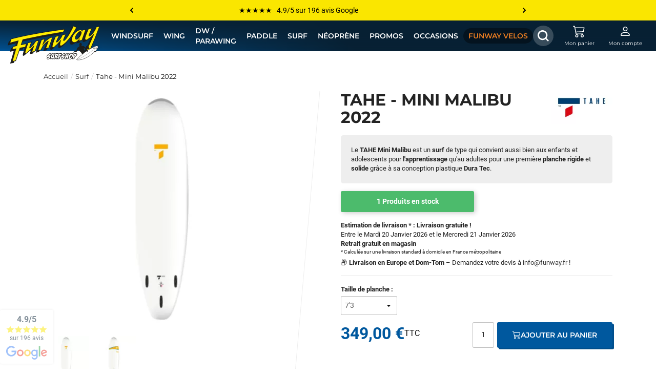

--- FILE ---
content_type: text/html; charset=utf-8
request_url: https://funway.fr/surf/6187-tahe-mini-malibu-2022.html
body_size: 49508
content:


<!doctype html>
<html lang="fr-FR">

<head>
  
    
  <meta charset="utf-8">


  <meta http-equiv="x-ua-compatible" content="ie=edge">



  <title>Tahe - Mini Mal 2022</title>
  
        <!-- Google Tag Manager -->
    <script>
        (function(w,d,s,l,i){w[l]=w[l]||[];w[l].push({'gtm.start':
        new Date().getTime(), event: 'gtm.js'
        });
        var f = d.getElementsByTagName(s)[0],
            j = d.createElement(s),
            dl = l != 'dataLayer' ? '&l=' + l : '';
        j.async = true;
        j.src =
            'https://www.googletagmanager.com/gtm.js?id=' + i + dl;
        f.parentNode.insertBefore(j, f);
        })(window, document, 'script', 'dataLayer', 'GTM-5VBKZBL');
    </script>
    <!-- End Google Tag Manager -->

  
  <meta name="description" content="Le TAHE Mini Malibu est un surf de type qui convient aussi bien aux enfants et adolescents pour l&#039;apprentissage qu&#039;au adultes pour une première planche rigide et solide grâce à sa conception plastique Dura Tec.">
  <meta name="keywords" content="">
        <link rel="canonical" href="https://funway.fr/surf/6187-tahe-mini-malibu-2022.html">
    
      
  
  
    <script type="application/ld+json">
  {
    "@context": "https://schema.org",
    "@type": "Organization",
    "name" : "Funway Surfshop",
    "url" : "https://funway.fr/"
         ,"logo": {
        "@type": "ImageObject",
        "url":"https://media1.funway.fr/img/logo-1694523312.jpg"
      }
      }
</script>

<script type="application/ld+json">
  {
    "@context": "https://schema.org",
    "@type": "WebPage",
    "isPartOf": {
      "@type": "WebSite",
      "url":  "https://funway.fr/",
      "name": "Funway Surfshop"
    },
    "name": "Tahe - Mini Mal 2022",
    "url":  "https://funway.fr/surf/6187-tahe-mini-malibu-2022.html"
  }
</script>


  <script type="application/ld+json">
    {
      "@context": "https://schema.org",
      "@type": "BreadcrumbList",
      "itemListElement": [
                  {
            "@type": "ListItem",
            "position": 1,
            "name": "Accueil",
            "item": "https://funway.fr/"
          },                  {
            "@type": "ListItem",
            "position": 2,
            "name": "Surf",
            "item": "https://funway.fr/14-surf"
          },                  {
            "@type": "ListItem",
            "position": 3,
            "name": "Tahe - Mini Malibu 2022",
            "item": "https://funway.fr/surf/6187-tahe-mini-malibu-2022.html"
          }              ]
    }
  </script>
  
  
  
  <script type="application/ld+json">
  {
    "@context": "https://schema.org/",
    "@type": "Product",
    "name": "Tahe - Mini Malibu 2022",
    "description": "Le TAHE Mini Malibu est un surf de type qui convient aussi bien aux enfants et adolescents pour l&#039;apprentissage qu&#039;au adultes pour une première planche rigide et solide grâce à sa conception plastique Dura Tec.",
    "category": "Surf",
    "image" :"https://media1.funway.fr/17079-home_default/tahe-mini-malibu-2022.webp",    "sku": "6187",
    "mpn": "6187"
        ,
    "brand": {
      "@type": "Brand",
      "name": "Tahe"
    }
                ,
    "offers": {
      "@type": "Offer",
      "priceCurrency": "EUR",
      "name": "Tahe - Mini Malibu 2022",
      "price": "349",
      "url": "https://funway.fr/surf/6187-19843-tahe-mini-malibu-2022.html#/1417-taille_de_planche-7_3",
      "priceValidUntil": "2026-02-01",
              "image": ["https://media1.funway.fr/17079-large_default/tahe-mini-malibu-2022.webp","https://media1.funway.fr/17080-large_default/tahe-mini-malibu-2022.webp"],
            "sku": "6187",
      "mpn": "6187",
                        "availability": "https://schema.org/InStock",
      "seller": {
        "@type": "Organization",
        "name": "Funway Surfshop"
      }
    }
      }
</script>

  
  
    
  

  
    <meta property="og:title" content="Tahe - Mini Mal 2022" />
    <meta property="og:description" content="Le TAHE Mini Malibu est un surf de type qui convient aussi bien aux enfants et adolescents pour l&#039;apprentissage qu&#039;au adultes pour une première planche rigide et solide grâce à sa conception plastique Dura Tec." />
    <meta property="og:url" content="https://funway.fr/surf/6187-tahe-mini-malibu-2022.html" />
    <meta property="og:site_name" content="Funway Surfshop" />
        



  <meta name="viewport" content="width=device-width, initial-scale=1">



  <link rel="icon" type="image/vnd.microsoft.icon" href="https://media1.funway.fr/img/favicon.ico?1694523312">
  <link rel="shortcut icon" type="image/x-icon" href="https://media1.funway.fr/img/favicon.ico?1694523312">



  <style>
    :root {
        --text-color: #121212;
        --brand-primary: #00589e;
        --brand-primary-darker-5: #004e8c;
        --brand-primary-darker-10: #00447b;
        --brand-primary-darker-15: #003a69;
        --brand-primary-darker-25: #00274a;
        --brand-secondary: #fae600;
        --brand-secondary-darker-5: #e0ce00;
        --brand-secondary-darker-10: #c7b700;
        --brand-secondary-darker-15: #ada000;
        --brand-secondary-darker-25: #7a7100;
        --brand-tertiary: #082134;
        --brand-tertiary-darker-5: #05131e;
        --brand-tertiary-darker-10: #010508;
        --brand-tertiary-darker-15: #010508;
        --brand-tertiary-darker-25: #010508;
        --brand-tertiary-transparent: rgba(8, 33, 52, 1);
        --header-bg: #082134;
        --header-gradient: linear-gradient(180deg, #082134, rgba(8, 33, 52, 0.2) 90%, transparent);
        --footer-bg: #082134;
        --footer-text: #c8c8c8;
        --discount-text: #121212;
        --brand-velos: #ef7f22;
        --brand-surf: #fae600;
    }
</style>


  <link rel="preload" href="https://media1.funway.fr/themes/funway/assets/css/montserrat-v24-latin-600.woff2" as="font" type="font/woff2" crossorigin>
<link rel="preload" href="https://media1.funway.fr/themes/funway/assets/css/montserrat-v24-latin-700.woff2" as="font" type="font/woff2" crossorigin>
<link rel="preload" href="https://media1.funway.fr/themes/funway/assets/css/montserrat-v24-latin-regular.woff2" as="font" type="font/woff2" crossorigin>
<link rel="preload" href="https://media1.funway.fr/themes/funway/assets/css/roboto-v29-latin-regular.woff2" as="font" type="font/woff2" crossorigin>
<link rel="preload" href="https://media1.funway.fr/themes/funway/assets/css/roboto-v29-latin-700.woff2" as="font" type="font/woff2" crossorigin>

  <link rel="preload" href="/modules/ps_checkout/views/css/payments.css?version=8.5.0.7" as="style" onload="this.onload=null;this.rel='stylesheet'" media="all">
  <noscript>
    <link rel="stylesheet" href="/modules/ps_checkout/views/css/payments.css?version=8.5.0.7">
  </noscript>
  <link rel="preload" href="https://cdn.jsdelivr.net/npm/@alma/widgets@4.x.x/dist/widgets.min.css" as="style" onload="this.onload=null;this.rel='stylesheet'" media="all">
  <noscript>
    <link rel="stylesheet" href="https://cdn.jsdelivr.net/npm/@alma/widgets@4.x.x/dist/widgets.min.css">
  </noscript>
  <link rel="preload" href="https://media1.funway.fr/themes/funway/assets/cache/theme-a0520e557.css" as="style" onload="this.onload=null;this.rel='stylesheet'" media="all">
  <noscript>
    <link rel="stylesheet" href="https://media1.funway.fr/themes/funway/assets/cache/theme-a0520e557.css">
  </noscript>


<style>
  html {
    font-size: 16px;
    -webkit-text-size-adjust: 100%;
    scroll-behavior: smooth;
    line-height: 1.42857143;
  }

  @media (max-width: 1920px) {
    html {
      font-size: 14px;
    }
  }

  @layer {
    html {
      box-sizing: border-box;
      font-size: 16px;
    }
  
    *,
    *:before,
    *:after {
      box-sizing: inherit;
    }
  
    body,
    h1,
    h2,
    h3,
    h4,
    h5,
    h6,
    p,
    ol,
    ul {
      margin: 0;
      padding: 0;
    }
  
    h1,
    h2,
    h3,
    h4,
    h5,
    h6 {
      font-weight: bold;
    }
  
    ol,
    ul {
      list-style: none;
    }
  
    img {
      max-width: 100%;
      height: auto;
    }
  }

  body {
    font-family: "Roboto", Arial, sans-serif;
    font-size: 1rem;
    line-height: 1.42857143;
    color: var(--text-color);
    direction: ltr;
    -webkit-font-smoothing: antialiased;
    -moz-osx-font-smoothing: grayscale;
    background-color: #fff;
    margin: 0;
  }

  header#header-container {
    position: fixed;
    left: 0;
    top: 0;
    width: 100%;
    z-index: 1000;

          background: linear-gradient(220deg, var(--brand-tertiary), var(--brand-tertiary), var(--brand-primary));
      }

  #header {
    height: 60px;
    padding: 0 15px;
    background: var(--header-gradient);
    display: flex;
    align-items: center;
  }

  #header::before {
    content: "";
    display: block;
    position: absolute;
    top: 0;
    left: 0;
    right: 0;
    bottom: 0;
    background: var(--header-bg);
    opacity: 0;
    transition: 0.4s all ease-out;
    z-index: -1;
  }

  #shop-logo {
    position: relative;
    padding: 0;
  }

  #shop-logo,
  .extra-nav {
    width: 230px;
  }

  #shop-logo svg {
    width: 180px;
    top: -20px;
    left: 30px;
    position: absolute;
    height: auto;
    display: block;
    max-width: none;
  }

  .blockcart .body {
    display: none;
  }

  #header.force-sticky::before,
  #header.sticky::before {
    opacity: 1;
    transition: 0.2s opacity ease-out;
  }

  .header-container {
    display: flex;
    margin: auto;
    align-items: center;
    width: 100%;
    position: relative;
  }

  #top-banner {
    background: var(--brand-secondary);
    padding: 0 10px;
    height: 40px;
    text-align: center;
    overflow: hidden;
  }

  #top-banner p {
    margin: 0;
    font-size: inherit;
  }

  #top-banner .wrapper {
    max-width: 800px;
    margin: auto;
    display: flex;
    justify-content: space-between;
  }

  #top-banner .wrapper>div {
    height: 40px;
    display: flex;
    flex-direction: column;
    overflow: hidden;
  }

  #top-banner .reinsurance-banner-item {
    height: 40px;
    display: flex;
    align-items: center;
  }

  #top-banner button {
    background: none;
    border: 0;
    padding: 0 5px;
    display: flex;
    justify-content: center;
    align-items: center;
  }

  @media (max-width: 768px) {
    #top-banner>* {
      font-size: 90% !important;
    }

    #top-banner.sticky {
      height: 0 !important;
      padding: 0 10px;
      transition: 0.2s all ease-out;
    }
  }

  @media (max-width: 420px) {
    #top-banner>* {
      font-size: 85%;
    }
  }


      #wrapper {
      padding-top: 110px;
    }

    @media (max-width: 768px) {
      #wrapper {
        padding-top: 0;
      }
    }

  
  .container {
    margin-right: auto;
    margin-left: auto;
    padding-left: 15px;
    padding-right: 15px;
    width: 100%;
  }

  #left-column {
    padding: 30px 15px;
    width: 240px;
    position: sticky;
    top: 160px;
    align-self: flex-start;
    max-height: calc(100vh - 200px);
    overflow-y: auto;
  }

  #left-column+#content-wrapper {
    width: calc(100% - 240px);
    padding: 30px 15px 30px 60px;
    padding-left: 60px;
  }

  @media (max-width: 1450px) {
    #left-column+#content-wrapper {
      padding-left: 15px;
    }
  }

  @media (max-width: 1200px) {
    #left-column+#content-wrapper {
      width: 100%;
    }

    #left-column {
      position: absolute;
    }

    #left-column>.PM_ASBlockOutput {
      position: fixed;
      left: 0;
      width: 240px;
      transform: translateX(-240px);
      top: 60px;
      height: calc(100vh - 100px);
      padding: 0;
      background: #fff;
      z-index: 10;
      transition: 0.2s all ease-out;
      border-radius: 0 5px 5px 0;
      box-shadow: 0 30px 100px -50px rgba(0, 0, 0, 0.5);
    }
  }

  @media (min-width: 768px) {
    .container {
      width: 750px;
    }
  }

  @media (min-width: 840px) {
    .container {
      width: 800px;
    }
  }

  @media (min-width: 992px) {
    .container {
      width: 970px;
    }
  }

  @media (min-width: 1200px) {
    .container {
      width: 1170px;
    }
  }

  @media (min-width: 1400px) {
    .container {
      width: 1370px;
    }
  }

  @media (min-width: 1600px) {
    .container {
      min-width: 1570px;
      width: 90%;
    }
  }

  a {
    text-decoration: none;
  }

  #wrapper {
    padding-bottom: 0;
    z-index: 0;
  }

  #columns {
    position: relative;
    padding: 0;
    display: flex;
  }

  #content-wrapper {
    width: 100%;
    padding: 30px 15px;
  }

  @media (max-width: 992px) {

    #content-wrapper,
    #left-column+#content-wrapper {
      padding: 20px 10px;
    }
  }

  @media (max-width: 420px) {
    #content-wrapper {
      padding: 10px 0px;
    }

    #content-wrapper,
    #left-column+#content-wrapper {
      padding: 15px 0;
    }
  }

  #footer {
    margin-top: 60px;
  }

  #footer-blocks {
    background: var(--brand-primary-darker-25);
    padding: 60px 0 45px 0;
    color: var(--footer-text);
  }

  #footer-reinsurance {
    background: #eee;
  }

  #copyright-footer {
    text-align: center;
    font-size: 12px;
    height: 40px;
    display: flex;
    justify-content: center;
    align-items: center;
    background: var(--footer-bg);
    color: #fff;
  }

  .menu {
    font-family: "Montserrat", Arial, sans-serif;
    font-size: 14px;
  }

  @media (min-width: 1261px) {
    .menu {
      margin: 0 auto;
      height: 60px;
      flex: 1;
      position: relative;
      z-index: 1;
    }

    .menu>#header-navbar {
      display: flex;
      height: 100%;
      align-items: center;
      color: #fff;
      justify-content: center;
      position: relative;
      margin-bottom: 0;
    }

    .menu .submenu,
    .menu .open-submenu {
      display: none;
    }

    .menu>#header-navbar>li {
      margin: 0 5px;
    }

    @media (min-width:1800px) {
      .menu>#header-navbar>li {
        margin: 0 10px;
      }
    }

    .menu>#header-navbar>li,
    .menu>#header-navbar>li>a {
      height: 100%;
      display: flex;
    }

    .menu>#header-navbar>li>a {
      text-transform: uppercase;
      font-weight: 600;
      padding: 5px 10px;
      transition: 0.1s all ease-out;
      align-items: center;
      color: #fff;
    }

    .menu>#header-navbar>li.funway-velos>a,
    .menu>#header-navbar>li.funway-surfshop>a {
      background: rgba(0, 0, 0, 0.4);
      border-radius: 15px;
      height: auto;
      transition: 0.1s opacity ease-out;
      white-space: nowrap;
      align-self: center;
    }
  }

  .extra-nav {
    display: flex;
    height: 100%;
    justify-content: flex-end;
    position: relative;
    z-index: 2;
  }

  .nav-button a {
    display: flex;
    flex-direction: column;
    align-items: center;
    justify-content: center;
    color: #fff;
    text-decoration: none;
    padding: 5px;
    border-radius: 3px;
    width: 90px;
    height: 60px;
  }

  .nav-button a svg {
    width: 24px;
    height: auto;
  }

  .nav-button a .text {
    text-align: center;
    color: inherit;
    margin-top: 5px;
    font-size: 10px;
    font-weight: normal;
    font-family: "Montserrat", Arial, sans-serif;
    display: block;
    white-space: nowrap;
    text-overflow: ellipsis;
    width: 100%;
    overflow: hidden;
  }

  .search-nav {
    position: relative;
    width: 40px;
    height: 60px;
    margin-right: 5px;
  }

  #search-toggle {
    position: absolute;
    right: 0;
    background: none;
    border: 0;
    height: 60px;
    width: 40px;
    display: flex;
    justify-content: center;
    align-items: center;
    cursor: pointer;
    outline: 0;
  }

  #search_widget {
    position: absolute;
    right: 0;
    display: flex;
    height: 100%;
    align-items: center;
  }

  #search_widget form {
    position: relative;
    width: 100%;
    padding-left: 20px;
    padding-right: 20px;
    margin: 0;
  }

  #search_widget form::before,
  #search_widget form::after {
    content: "";
    position: absolute;
    top: 0;
    width: 20px;
    height: 40px;
    background: rgba(255, 255, 255, 0.2);
    z-index: -1;
  }

  #search_widget form::before {
    left: 0;
    border-radius: 20px 0 0 20px;
  }

  #search_widget form::after {
    right: 0;
    border-radius: 0 20px 20px 0;
  }

  #search_widget input {
    height: 40px;
    width: 0px;
    font-size: 16px;
    background: rgba(255, 255, 255, 0.2);
    border-color: transparent;
    border: 0;
    padding: 0;
    color: #fff;
    width: 100%;
    position: relative;
    z-index: 0;
    outline: 2px solid transparent;
    outline-offset: 4px;
  }

  #search_widget button {
    display: none;
  }

  #menu-toggle {
    display: none;
  }

  #footer .footer-blocks {
    display: grid;
    grid-template-columns: 3fr 2fr 2fr 160px;
    grid-gap: 20px;
    font-size: 14px;
    color: #fff;
  }

  .footer-block.shop {
    display: flex;
  }

  .footer-block.shop .infos {
    padding-left: 20px;
  }

  .footer-block a,
  .footer-block p {
    color: inherit;
  }

  .footer-block .footer-item {
    display: block;
  }

  .footer-block .footer-item+.footer-item {
    margin-top: 5px;
  }

  .footer-block .title {
    color: #fff;
    font-weight: 600;
    font-size: 17px;
    display: block;
    margin-bottom: 10px;
    text-transform: uppercase;
  }

  .socials {
    display: flex;
    grid-gap: 15px;
    margin-top: 15px;
  }

  .contact.footer-block .footer-item {
    display: flex;
    align-items: center;
  }

  .contact.footer-block .footer-item svg {
    margin-right: 5px;
  }

  @media (max-width: 1450px) {
    #shop-logo svg {
      left: 0;
    }

    .menu>#header-navbar>li {
      margin: 0;
    }
  }

  @media (max-width: 1260px) {

    .menu {
      display: none !important;
    }

    #header {
      height: 60px;
      padding: 0 10px;
    }

    .header-container {
      height: 100%;
      align-items: flex-start;
    }

    #menu-toggle {
      display: flex;
      margin: 0 auto 0 0;
      flex-direction: column;
      justify-content: space-between;
      background: none;
      padding: 15px 10px;
      cursor: pointer;
      width: 90px;
      padding-right: 50px;
      height: 50px;
      box-shadow: none;
      border: 0;
      margin-top: 5px;
      order: 1;
      outline: 0;
      position: absolute;
      left: 0;
    }

    #menu-toggle span {
      width: 100%;
      height: 3px;
      border-radius: 2px;
      background: #fff;
    }

    .extra-nav {
      order: 3;
      position: absolute;
      right: 0;
      width: auto;
    }

    .nav-button a {
      width: 50px;
    }

    .nav-button a .text {
      display: none;
    }


    #shop-logo,
    #header.force-sticky #shop-logo,
    #header.sticky #shop-logo {
      order: 2;
      margin: 0 auto;
      width: 220px;
      padding-top: 0;
    }

    #shop-logo svg,
    #header.force-sticky #shop-logo svg,
    #header.sticky #shop-logo svg {
      width: 100%;
      top: 10px;
    }
  }

  @media (max-width: 840px) {

    #footer .footer-blocks {
      display: flex;
      flex-wrap: wrap;
      grid-template-columns: none;
      grid-gap: 0;
      justify-content: center;
    }

    #footer .footer-blocks .shop {
      width: 100%;
      margin-bottom: 30px;
    }

    .block-links,
    .contact {
      width: 50%;
      padding-right: 10px;
    }
  }

  @media (max-width: 768px) {

    body:not(#index) #home-banner {
      display: none;
    }

    body:not(#index) header#header-container {
      position: sticky;
    }

    body:not(#index) #header::before {
      opacity: 1;
    }

    body:not(#index) #home-banner+#wrapper {
      margin-top: 15px !important;
    }

    #shop-logo,
    #header.force-sticky #shop-logo,
    #header.sticky #shop-logo {
      width: 150px;
    }

    #shop-logo svg,
    #header.force-sticky #shop-logo svg,
    #header.sticky #shop-logo svg {
      top: 5px;
    }
  }

  @media (max-width: 660px) {
    #header {
      padding: 0;
    }

    #block-account {
      display: none;
    }

    .nav-button a {
      width: 40px;
    }
  }

  @media (max-width: 460px) {

    #footer .footer-blocks .block-links,
    #footer .footer-blocks .contact {
      width: 100%;
      text-align: center;
      padding-right: 0;
    }

    #footer .footer-blocks .shop {
      flex-direction: column;
      align-items: center;
      text-align: center;
    }

    #footer .footer-blocks .shop .infos {
      padding-left: 0;
      max-width: 200px;
    }

    #footer .footer-blocks .shop svg {
      margin-bottom: 20px;
      width: 60px;
      height: 60px;
    }

    #footer .footer-blocks .block-links {
      margin-bottom: 30px;
    }

    #footer .footer-blocks .socials {
      justify-content: center;
    }

    .contact.footer-block .footer-item {
      justify-content: center;
      width: 100%;
    }
  }

  @media (max-width: 370px) {
    #menu-toggle {
      width: 85px;
      padding-right: 45px;
    }

    #shop-logo,
    #header.force-sticky #shop-logo,
    #header.sticky #shop-logo {
      width: 110px;
    }
  }

  #google-reviews {
    display: none;
  }
</style>





  

  <script type="text/javascript">
        var ASSearchUrl = "https:\/\/funway.fr\/module\/pm_advancedsearch4\/advancedsearch4";
        var always_load_content = false;
        var ap5_cartPackProducts = [];
        var ap5_cartRefreshUrl = "https:\/\/funway.fr\/module\/pm_advancedpack\/ajax_cart?ajax=1&action=refresh";
        var ap5_modalErrorClose = "Fermer";
        var ap5_modalErrorTitle = "Une erreur est survenue";
        var as4_orderBySalesAsc = "Meilleures ventes en dernier";
        var as4_orderBySalesDesc = "Meilleures ventes en premier";
        var blockwishlistController = "https:\/\/funway.fr\/module\/blockwishlist\/action";
        var jolisearch = {"amb_joli_search_action":"https:\/\/funway.fr\/module\/ambjolisearch\/jolisearch","amb_joli_search_link":"https:\/\/funway.fr\/module\/ambjolisearch\/jolisearch","amb_joli_search_controller":"jolisearch","blocksearch_type":"top","show_cat_desc":0,"ga_acc":0,"id_lang":1,"url_rewriting":true,"use_autocomplete":1,"minwordlen":3,"l_products":"Nos produits","l_manufacturers":"Nos marques","l_suppliers":"Nos fournisseurs","l_categories":"Nos cat\u00e9gories","l_no_results_found":"Aucun produit ne correspond \u00e0 cette recherche","l_more_results":"Montrer tous les r\u00e9sultats \u00bb","ENT_QUOTES":3,"position":{"my":"right top","at":"right bottom","collision":"flipfit none"},"classes":"ps17","display_manufacturer":"1","display_supplier":"","display_category":"1","use_mobile_ux":"","mobile_media_breakpoint":"576","mobile_opening_selector":"","show_add_to_cart_button":"","add_to_cart_button_style":1,"theme":"finder"};
        var pm_advancedpack = {"ajaxUrl":"https:\/\/funway.fr\/module\/pm_advancedpack\/ajax","staticToken":"19423f9feb1897cced2a8970c887c0a3"};
        var prestashop = {"cart":{"products":[],"totals":{"total":{"type":"total","label":"Total","amount":0,"value":"0,00\u00a0\u20ac"},"total_including_tax":{"type":"total","label":"Total TTC","amount":0,"value":"0,00\u00a0\u20ac"},"total_excluding_tax":{"type":"total","label":"Total HT :","amount":0,"value":"0,00\u00a0\u20ac"}},"subtotals":{"products":{"type":"products","label":"Sous-total","amount":0,"value":"0,00\u00a0\u20ac"},"discounts":null,"shipping":{"type":"shipping","label":"Livraison","amount":0,"value":""},"tax":{"type":"tax","label":"Taxes incluses","amount":0,"value":"0,00\u00a0\u20ac"}},"products_count":0,"summary_string":"0 articles","vouchers":{"allowed":1,"added":[]},"discounts":[],"minimalPurchase":0,"minimalPurchaseRequired":""},"currency":{"id":1,"name":"Euro","iso_code":"EUR","iso_code_num":"978","sign":"\u20ac"},"customer":{"lastname":null,"firstname":null,"email":null,"birthday":null,"newsletter":null,"newsletter_date_add":null,"optin":null,"website":null,"company":null,"siret":null,"ape":null,"is_logged":false,"gender":{"type":null,"name":null},"addresses":[]},"country":{"id_zone":"1","id_currency":"0","call_prefix":"33","iso_code":"FR","active":"1","contains_states":"0","need_identification_number":"0","need_zip_code":"1","zip_code_format":"NNNNN","display_tax_label":"1","name":"France","id":8},"language":{"name":"Fran\u00e7ais (French)","iso_code":"fr","locale":"fr-FR","language_code":"fr","active":"1","is_rtl":"0","date_format_lite":"d\/m\/Y","date_format_full":"d\/m\/Y H:i:s","id":1},"page":{"title":"","canonical":"https:\/\/funway.fr\/surf\/6187-tahe-mini-malibu-2022.html","meta":{"title":"Tahe - Mini Mal 2022","description":"Le TAHE Mini Malibu est un surf de type qui convient aussi bien aux enfants et adolescents pour l'apprentissage qu'au adultes pour une premi\u00e8re planche rigide et solide gr\u00e2ce \u00e0 sa conception plastique Dura Tec.","keywords":"","robots":"index"},"page_name":"product","body_classes":{"lang-fr":true,"lang-rtl":false,"country-FR":true,"currency-EUR":true,"layout-full-width":true,"page-product":true,"tax-display-enabled":true,"page-customer-account":false,"product-id-6187":true,"product-Tahe - Mini Malibu 2022":true,"product-id-category-14":true,"product-id-manufacturer-94":true,"product-id-supplier-0":true,"product-available-for-order":true},"admin_notifications":[],"password-policy":{"feedbacks":{"0":"Tr\u00e8s faible","1":"Faible","2":"Moyenne","3":"Fort","4":"Tr\u00e8s fort","Straight rows of keys are easy to guess":"Les suites de touches sur le clavier sont faciles \u00e0 deviner","Short keyboard patterns are easy to guess":"Les mod\u00e8les courts sur le clavier sont faciles \u00e0 deviner.","Use a longer keyboard pattern with more turns":"Utilisez une combinaison de touches plus longue et plus complexe.","Repeats like \"aaa\" are easy to guess":"Les r\u00e9p\u00e9titions (ex. : \"aaa\") sont faciles \u00e0 deviner.","Repeats like \"abcabcabc\" are only slightly harder to guess than \"abc\"":"Les r\u00e9p\u00e9titions (ex. : \"abcabcabc\") sont seulement un peu plus difficiles \u00e0 deviner que \"abc\".","Sequences like abc or 6543 are easy to guess":"Les s\u00e9quences (ex. : abc ou 6543) sont faciles \u00e0 deviner.","Recent years are easy to guess":"Les ann\u00e9es r\u00e9centes sont faciles \u00e0 deviner.","Dates are often easy to guess":"Les dates sont souvent faciles \u00e0 deviner.","This is a top-10 common password":"Ce mot de passe figure parmi les 10 mots de passe les plus courants.","This is a top-100 common password":"Ce mot de passe figure parmi les 100 mots de passe les plus courants.","This is a very common password":"Ceci est un mot de passe tr\u00e8s courant.","This is similar to a commonly used password":"Ce mot de passe est similaire \u00e0 un mot de passe couramment utilis\u00e9.","A word by itself is easy to guess":"Un mot seul est facile \u00e0 deviner.","Names and surnames by themselves are easy to guess":"Les noms et les surnoms seuls sont faciles \u00e0 deviner.","Common names and surnames are easy to guess":"Les noms et les pr\u00e9noms courants sont faciles \u00e0 deviner.","Use a few words, avoid common phrases":"Utilisez quelques mots, \u00e9vitez les phrases courantes.","No need for symbols, digits, or uppercase letters":"Pas besoin de symboles, de chiffres ou de majuscules.","Avoid repeated words and characters":"\u00c9viter de r\u00e9p\u00e9ter les mots et les caract\u00e8res.","Avoid sequences":"\u00c9viter les s\u00e9quences.","Avoid recent years":"\u00c9vitez les ann\u00e9es r\u00e9centes.","Avoid years that are associated with you":"\u00c9vitez les ann\u00e9es qui vous sont associ\u00e9es.","Avoid dates and years that are associated with you":"\u00c9vitez les dates et les ann\u00e9es qui vous sont associ\u00e9es.","Capitalization doesn't help very much":"Les majuscules ne sont pas tr\u00e8s utiles.","All-uppercase is almost as easy to guess as all-lowercase":"Un mot de passe tout en majuscules est presque aussi facile \u00e0 deviner qu'un mot de passe tout en minuscules.","Reversed words aren't much harder to guess":"Les mots invers\u00e9s ne sont pas beaucoup plus difficiles \u00e0 deviner.","Predictable substitutions like '@' instead of 'a' don't help very much":"Les substitutions pr\u00e9visibles comme '\"@\" au lieu de \"a\" n'aident pas beaucoup.","Add another word or two. Uncommon words are better.":"Ajoutez un autre mot ou deux. Pr\u00e9f\u00e9rez les mots peu courants."}}},"shop":{"name":"Funway Surfshop","logo":"https:\/\/media1.funway.fr\/img\/logo-1694523312.jpg","stores_icon":"https:\/\/media1.funway.fr\/img\/logo_stores.png","favicon":"https:\/\/media1.funway.fr\/img\/favicon.ico"},"core_js_public_path":"\/themes\/","urls":{"base_url":"https:\/\/funway.fr\/","current_url":"https:\/\/funway.fr\/surf\/6187-tahe-mini-malibu-2022.html","shop_domain_url":"https:\/\/funway.fr","img_ps_url":"https:\/\/media1.funway.fr\/img\/","img_cat_url":"https:\/\/media1.funway.fr\/img\/c\/","img_lang_url":"https:\/\/media1.funway.fr\/img\/l\/","img_prod_url":"https:\/\/media1.funway.fr\/img\/p\/","img_manu_url":"https:\/\/media1.funway.fr\/img\/m\/","img_sup_url":"https:\/\/media1.funway.fr\/img\/su\/","img_ship_url":"https:\/\/media1.funway.fr\/img\/s\/","img_store_url":"https:\/\/media1.funway.fr\/img\/st\/","img_col_url":"https:\/\/media1.funway.fr\/img\/co\/","img_url":"https:\/\/media1.funway.fr\/themes\/funway\/assets\/img\/","css_url":"https:\/\/media1.funway.fr\/themes\/funway\/assets\/css\/","js_url":"https:\/\/media1.funway.fr\/themes\/funway\/assets\/js\/","pic_url":"https:\/\/media1.funway.fr\/upload\/","theme_assets":"https:\/\/media1.funway.fr\/themes\/funway\/assets\/","theme_dir":"https:\/\/media1.funway.fr\/themes\/funway\/","pages":{"address":"https:\/\/funway.fr\/adresse","addresses":"https:\/\/funway.fr\/adresses","authentication":"https:\/\/funway.fr\/authentification","manufacturer":"https:\/\/funway.fr\/fabricants","cart":"https:\/\/funway.fr\/panier","category":"https:\/\/funway.fr\/index.php?controller=category","cms":"https:\/\/funway.fr\/index.php?controller=cms","contact":"https:\/\/funway.fr\/contactez-nous","discount":"https:\/\/funway.fr\/bons-de-reduction","guest_tracking":"https:\/\/funway.fr\/suivi-commande-invite","history":"https:\/\/funway.fr\/historique-des-commandes","identity":"https:\/\/funway.fr\/identite","index":"https:\/\/funway.fr\/","my_account":"https:\/\/funway.fr\/mon-compte","order_confirmation":"https:\/\/funway.fr\/confirmation-commande","order_detail":"https:\/\/funway.fr\/index.php?controller=order-detail","order_follow":"https:\/\/funway.fr\/details-de-la-commande","order":"https:\/\/funway.fr\/commande","order_return":"https:\/\/funway.fr\/index.php?controller=order-return","order_slip":"https:\/\/funway.fr\/avoirs","pagenotfound":"https:\/\/funway.fr\/page-non-trouvee","password":"https:\/\/funway.fr\/mot-de-passe-oublie","pdf_invoice":"https:\/\/funway.fr\/index.php?controller=pdf-invoice","pdf_order_return":"https:\/\/funway.fr\/index.php?controller=pdf-order-return","pdf_order_slip":"https:\/\/funway.fr\/index.php?controller=pdf-order-slip","prices_drop":"https:\/\/funway.fr\/promotions","product":"https:\/\/funway.fr\/index.php?controller=product","registration":"https:\/\/funway.fr\/index.php?controller=registration","search":"https:\/\/funway.fr\/recherche","sitemap":"https:\/\/funway.fr\/plan-du-site","stores":"https:\/\/funway.fr\/magasins","supplier":"https:\/\/funway.fr\/fournisseurs","new_products":"https:\/\/funway.fr\/nouveaux-produits","brands":"https:\/\/funway.fr\/fabricants","register":"https:\/\/funway.fr\/index.php?controller=registration","order_login":"https:\/\/funway.fr\/commande?login=1"},"alternative_langs":[],"actions":{"logout":"https:\/\/funway.fr\/?mylogout="},"no_picture_image":{"bySize":{"small_default":{"url":"https:\/\/media1.funway.fr\/img\/p\/fr-default-small_default.jpg","width":98,"height":98},"cart_default":{"url":"https:\/\/media1.funway.fr\/img\/p\/fr-default-cart_default.jpg","width":125,"height":125},"home_default":{"url":"https:\/\/media1.funway.fr\/img\/p\/fr-default-home_default.jpg","width":220,"height":220},"medium_default":{"url":"https:\/\/media1.funway.fr\/img\/p\/fr-default-medium_default.jpg","width":452,"height":452},"large_default":{"url":"https:\/\/media1.funway.fr\/img\/p\/fr-default-large_default.jpg","width":800,"height":800}},"small":{"url":"https:\/\/media1.funway.fr\/img\/p\/fr-default-small_default.jpg","width":98,"height":98},"medium":{"url":"https:\/\/media1.funway.fr\/img\/p\/fr-default-home_default.jpg","width":220,"height":220},"large":{"url":"https:\/\/media1.funway.fr\/img\/p\/fr-default-large_default.jpg","width":800,"height":800},"legend":""}},"configuration":{"display_taxes_label":true,"display_prices_tax_incl":true,"is_catalog":false,"show_prices":true,"opt_in":{"partner":true},"quantity_discount":{"type":"discount","label":"Remise sur prix unitaire"},"voucher_enabled":1,"return_enabled":0},"field_required":[],"breadcrumb":{"links":[{"title":"Accueil","url":"https:\/\/funway.fr\/"},{"title":"Surf","url":"https:\/\/funway.fr\/14-surf"},{"title":"Tahe - Mini Malibu 2022","url":"https:\/\/funway.fr\/surf\/6187-tahe-mini-malibu-2022.html"}],"count":3},"link":{"protocol_link":"https:\/\/","protocol_content":"https:\/\/"},"time":1768638078,"static_token":"19423f9feb1897cced2a8970c887c0a3","token":"7cf86dfeeddb918194f5bf90765da4f3","debug":false,"modules":{"pm_advancedpack":""}};
        var prestashopFacebookAjaxController = "https:\/\/funway.fr\/module\/ps_facebook\/Ajax";
        var productsAlreadyTagged = [];
        var ps_checkoutApplePayUrl = "https:\/\/funway.fr\/module\/ps_checkout\/applepay?token=19423f9feb1897cced2a8970c887c0a3";
        var ps_checkoutAutoRenderDisabled = false;
        var ps_checkoutCancelUrl = "https:\/\/funway.fr\/module\/ps_checkout\/cancel?token=19423f9feb1897cced2a8970c887c0a3";
        var ps_checkoutCardBrands = ["MASTERCARD","VISA","AMEX","CB_NATIONALE"];
        var ps_checkoutCardFundingSourceImg = "\/modules\/ps_checkout\/views\/img\/payment-cards.png";
        var ps_checkoutCardLogos = {"AMEX":"\/modules\/ps_checkout\/views\/img\/amex.svg","CB_NATIONALE":"\/modules\/ps_checkout\/views\/img\/cb.svg","DINERS":"\/modules\/ps_checkout\/views\/img\/diners.svg","DISCOVER":"\/modules\/ps_checkout\/views\/img\/discover.svg","JCB":"\/modules\/ps_checkout\/views\/img\/jcb.svg","MAESTRO":"\/modules\/ps_checkout\/views\/img\/maestro.svg","MASTERCARD":"\/modules\/ps_checkout\/views\/img\/mastercard.svg","UNIONPAY":"\/modules\/ps_checkout\/views\/img\/unionpay.svg","VISA":"\/modules\/ps_checkout\/views\/img\/visa.svg"};
        var ps_checkoutCartProductCount = 0;
        var ps_checkoutCheckUrl = "https:\/\/funway.fr\/module\/ps_checkout\/check?token=19423f9feb1897cced2a8970c887c0a3";
        var ps_checkoutCheckoutTranslations = {"checkout.go.back.label":"Tunnel de commande","checkout.go.back.link.title":"Retourner au tunnel de commande","checkout.card.payment":"Paiement par carte","checkout.page.heading":"R\u00e9sum\u00e9 de commande","checkout.cart.empty":"Votre panier d'achat est vide.","checkout.page.subheading.card":"Carte","checkout.page.subheading.paypal":"PayPal","checkout.payment.by.card":"Vous avez choisi de payer par carte.","checkout.payment.by.paypal":"Vous avez choisi de payer par PayPal.","checkout.order.summary":"Voici un r\u00e9sum\u00e9 de votre commande :","checkout.order.amount.total":"Le montant total de votre panier est de","checkout.order.included.tax":"(TTC)","checkout.order.confirm.label":"Veuillez finaliser votre commande en cliquant sur \"Je valide ma commande\"","checkout.payment.token.delete.modal.header":"Voulez-vous supprimer cette m\u00e9thode de paiement ?","checkout.payment.token.delete.modal.content":"Cette m\u00e9thode de paiement sera supprim\u00e9e de votre compte :","checkout.payment.token.delete.modal.confirm-button":"Supprimer cette m\u00e9thode de paiement","checkout.payment.loader.processing-request":"Veuillez patienter, nous traitons votre demande...","checkout.payment.others.link.label":"Autres moyens de paiement","checkout.payment.others.confirm.button.label":"Je valide ma commande","checkout.form.error.label":"Une erreur s'est produite lors du paiement. Veuillez r\u00e9essayer ou contacter le support.","loader-component.label.header":"Merci pour votre achat !","loader-component.label.body":"Veuillez patienter, nous traitons votre paiement","loader-component.label.body.longer":"Veuillez patienter, cela prend un peu plus de temps...","payment-method-logos.title":"Paiement 100% s\u00e9curis\u00e9","express-button.cart.separator":"ou","express-button.checkout.express-checkout":"Achat rapide","ok":"Ok","cancel":"Annuler","paypal.hosted-fields.label.card-name":"Nom du titulaire de la carte","paypal.hosted-fields.placeholder.card-name":"Nom du titulaire de la carte","paypal.hosted-fields.label.card-number":"Num\u00e9ro de carte","paypal.hosted-fields.placeholder.card-number":"Num\u00e9ro de carte","paypal.hosted-fields.label.expiration-date":"Date d'expiration","paypal.hosted-fields.placeholder.expiration-date":"MM\/YY","paypal.hosted-fields.label.cvv":"Code de s\u00e9curit\u00e9","paypal.hosted-fields.placeholder.cvv":"XXX","error.paypal-sdk":"L'instance du PayPal JavaScript SDK est manquante","error.google-pay-sdk":"L'instance du Google Pay Javascript SDK est manquante","error.apple-pay-sdk":"L'instance du Apple Pay Javascript SDK est manquante","error.google-pay.transaction-info":"Une erreur est survenue lors de la r\u00e9cup\u00e9ration des informations sur la transaction Google Pay","error.apple-pay.payment-request":"Une erreur est survenue lors de la r\u00e9cup\u00e9ration des informations sur la transaction Apple Pay","error.paypal-sdk.contingency.cancel":"Authentification du titulaire de carte annul\u00e9e, veuillez choisir un autre moyen de paiement ou essayez de nouveau.","error.paypal-sdk.contingency.error":"Une erreur est survenue lors de l'authentification du titulaire de la carte, veuillez choisir un autre moyen de paiement ou essayez de nouveau.","error.paypal-sdk.contingency.failure":"Echec de l'authentification du titulaire de la carte, veuillez choisir un autre moyen de paiement ou essayez de nouveau.","error.paypal-sdk.contingency.unknown":"L'identit\u00e9 du titulaire de la carte n'a pas pu \u00eatre v\u00e9rifi\u00e9e, veuillez choisir un autre moyen de paiement ou essayez de nouveau.","APPLE_PAY_MERCHANT_SESSION_VALIDATION_ERROR":"Nous ne pouvons pas traiter votre paiement Apple Pay pour le moment. Cela peut \u00eatre d\u00fb \u00e0 un probl\u00e8me de v\u00e9rification de la configuration du paiement pour ce site. Veuillez r\u00e9essayer plus tard ou choisir un autre moyen de paiement.","APPROVE_APPLE_PAY_VALIDATION_ERROR":"Un probl\u00e8me est survenu lors du traitement de votre paiement Apple Pay. Veuillez v\u00e9rifier les d\u00e9tails de votre commande et r\u00e9essayer, ou utilisez un autre mode de paiement."};
        var ps_checkoutCheckoutUrl = "https:\/\/funway.fr\/commande";
        var ps_checkoutConfirmUrl = "https:\/\/funway.fr\/confirmation-commande";
        var ps_checkoutCreateUrl = "https:\/\/funway.fr\/module\/ps_checkout\/create?token=19423f9feb1897cced2a8970c887c0a3";
        var ps_checkoutCustomMarks = [];
        var ps_checkoutExpressCheckoutCartEnabled = true;
        var ps_checkoutExpressCheckoutOrderEnabled = false;
        var ps_checkoutExpressCheckoutProductEnabled = false;
        var ps_checkoutExpressCheckoutSelected = false;
        var ps_checkoutExpressCheckoutUrl = "https:\/\/funway.fr\/module\/ps_checkout\/ExpressCheckout?token=19423f9feb1897cced2a8970c887c0a3";
        var ps_checkoutFundingSource = "paypal";
        var ps_checkoutFundingSourcesSorted = ["paypal","paylater","bancontact","eps","ideal","mybank","p24","blik","card"];
        var ps_checkoutGooglePayUrl = "https:\/\/funway.fr\/module\/ps_checkout\/googlepay?token=19423f9feb1897cced2a8970c887c0a3";
        var ps_checkoutHostedFieldsContingencies = "SCA_ALWAYS";
        var ps_checkoutHostedFieldsEnabled = true;
        var ps_checkoutIconsPath = "\/modules\/ps_checkout\/views\/img\/icons\/";
        var ps_checkoutLoaderImage = "\/modules\/ps_checkout\/views\/img\/loader.svg";
        var ps_checkoutPartnerAttributionId = "PrestaShop_Cart_PSXO_PSDownload";
        var ps_checkoutPayLaterCartPageButtonEnabled = false;
        var ps_checkoutPayLaterCategoryPageBannerEnabled = false;
        var ps_checkoutPayLaterHomePageBannerEnabled = false;
        var ps_checkoutPayLaterOrderPageBannerEnabled = false;
        var ps_checkoutPayLaterOrderPageButtonEnabled = false;
        var ps_checkoutPayLaterOrderPageMessageEnabled = false;
        var ps_checkoutPayLaterProductPageBannerEnabled = false;
        var ps_checkoutPayLaterProductPageButtonEnabled = false;
        var ps_checkoutPayLaterProductPageMessageEnabled = false;
        var ps_checkoutPayPalButtonConfiguration = {"color":"gold","shape":"pill","label":"pay"};
        var ps_checkoutPayPalEnvironment = "LIVE";
        var ps_checkoutPayPalOrderId = "";
        var ps_checkoutPayPalSdkConfig = {"clientId":"AXjYFXWyb4xJCErTUDiFkzL0Ulnn-bMm4fal4G-1nQXQ1ZQxp06fOuE7naKUXGkq2TZpYSiI9xXbs4eo","merchantId":"9MSQPWC6L3WXN","currency":"EUR","intent":"capture","commit":"false","vault":"false","integrationDate":"2022-14-06","dataPartnerAttributionId":"PrestaShop_Cart_PSXO_PSDownload","dataCspNonce":"","dataEnable3ds":"true","enableFunding":"paylater","components":"marks,funding-eligibility"};
        var ps_checkoutPayWithTranslations = {"paypal":"Payer avec un compte PayPal","paylater":"Payer en plusieurs fois avec PayPal Pay Later","bancontact":"Payer avec Bancontact","eps":"Payer avec EPS","ideal":"Payer avec iDEAL","mybank":"Payer avec MyBank","p24":"Payer avec Przelewy24","blik":"Payer avec BLIK","card":"Payer par Carte"};
        var ps_checkoutPaymentMethodLogosTitleImg = "\/modules\/ps_checkout\/views\/img\/icons\/lock_checkout.svg";
        var ps_checkoutPaymentUrl = "https:\/\/funway.fr\/module\/ps_checkout\/payment?token=19423f9feb1897cced2a8970c887c0a3";
        var ps_checkoutRenderPaymentMethodLogos = true;
        var ps_checkoutValidateUrl = "https:\/\/funway.fr\/module\/ps_checkout\/validate?token=19423f9feb1897cced2a8970c887c0a3";
        var ps_checkoutVaultUrl = "https:\/\/funway.fr\/module\/ps_checkout\/vault?token=19423f9feb1897cced2a8970c887c0a3";
        var ps_checkoutVersion = "8.5.0.7";
        var psemailsubscription_subscription = "https:\/\/funway.fr\/module\/ps_emailsubscription\/subscription";
        var psr_icon_color = "#F19D76";
        var removeFromWishlistUrl = "https:\/\/funway.fr\/module\/blockwishlist\/action?action=deleteProductFromWishlist";
        var ssIsCeInstalled = false;
        var ss_link_image_webp = "https:\/\/media1.funway.fr\/modules\/ets_superspeed\/views\/img\/en.webp";
        var wishlistAddProductToCartUrl = "https:\/\/funway.fr\/module\/blockwishlist\/action?action=addProductToCart";
        var wishlistUrl = "https:\/\/funway.fr\/module\/blockwishlist\/view";
      </script>



  <script type="text/javascript">
var sp_link_base ='https://media1.funway.fr';
</script>
<style>

    </style>

<script type="text/javascript">
function renderDataAjax(jsonData)
{
    for (var key in jsonData) {
	    if(key=='java_script')
        {
            $('body').append(jsonData[key]);
        }
        else
            if($('#ets_speed_dy_'+key).length)
            {
                if($('#ets_speed_dy_'+key+' #layer_cart').length)
                {
                    $('#ets_speed_dy_'+key).before($('#ets_speed_dy_'+key+' #layer_cart').clone());
                    $('#ets_speed_dy_'+key+' #layer_cart').remove();
                    $('#layer_cart').before('<div class="layer_cart_overlay"></div>');
                }
                $('.ets_speed_dynamic_hook[id="ets_speed_dy_'+key+'"]').replaceWith(jsonData[key]);
            }
              
    }
    if($('#header .shopping_cart').length && $('#header .cart_block').length)
    {
        var shopping_cart = new HoverWatcher('#header .shopping_cart');
        var cart_block = new HoverWatcher('#header .cart_block');
        $("#header .shopping_cart a:first").hover(
    		function(){
    			if (ajaxCart.nb_total_products > 0 || parseInt($('.ajax_cart_quantity').html()) > 0)
    				$("#header .cart_block").stop(true, true).slideDown(450);
    		},
    		function(){
    			setTimeout(function(){
    				if (!shopping_cart.isHoveringOver() && !cart_block.isHoveringOver())
    					$("#header .cart_block").stop(true, true).slideUp(450);
    			}, 200);
    		}
    	);
    }
    if(typeof jsonData.custom_js!== undefined && jsonData.custom_js)
        $('head').append('<script src="'+sp_link_base+'/modules/ets_superspeed/views/js/script_custom.js">');
}
</script>

<style>
.layered_filter_ul .radio,.layered_filter_ul .checkbox {
    display: inline-block;
}
.ets_speed_dynamic_hook .cart-products-count{
    display:none!important;
}
.ets_speed_dynamic_hook .ajax_cart_quantity ,.ets_speed_dynamic_hook .ajax_cart_product_txt,.ets_speed_dynamic_hook .ajax_cart_product_txt_s{
    display:none!important;
}
.ets_speed_dynamic_hook .shopping_cart > a:first-child:after {
    display:none!important;
}
</style>


  
  <meta property="og:type" content="product">
      <meta property="og:image" content="https://media1.funway.fr/17079-large_default/tahe-mini-malibu-2022.webp">
  
      <meta property="product:pretax_price:amount" content="290.833333">
    <meta property="product:pretax_price:currency" content="EUR">
    <meta property="product:price:amount" content="349">
    <meta property="product:price:currency" content="EUR">
    
</head>

<body id="product" class="lang-fr country-fr currency-eur layout-full-width page-product tax-display-enabled product-id-6187 product-tahe-mini-malibu-2022 product-id-category-14 product-id-manufacturer-94 product-id-supplier-0 product-available-for-order  top-banner-enabled ">

  
    
  

  
      

  <header id="header-container">
    
      
  <div id="top-banner">
	<div class="wrapper">
		<button id="reinsurance-nav-left">
			<svg aria-hidden="true" xmlns="http://www.w3.org/2000/svg" width="24" height="24" fill="none" viewBox="0 0 24 24">
				<path stroke="currentColor" stroke-linecap="round" stroke-linejoin="round" stroke-width="2" d="m14 8-4 4 4 4" />
			</svg>
		</button>
		<div>
			<div id="reinsurance-banner-inner">
									<div class="reinsurance-banner-item">
						<button class="open-google-reviews">
							&#9733;&#9733;&#9733;&#9733;&#9733;&nbsp;&nbsp;&nbsp;4.9/5 sur 196 avis Google
						</button>
					</div>
													<div class="reinsurance-banner-item">
													<a href="https://funway.fr/" target="_blank" rel="nofollow">
								Les plus grandes marques sont chez Funway
							</a>
											</div>
									<div class="reinsurance-banner-item">
													<a href="https://funway.fr/125-promos" target="_blank" rel="nofollow">
								Jusqu’à -75% de remise sur le windsurf, wingfoil, etc...
							</a>
											</div>
									<div class="reinsurance-banner-item">
													<a href="https://funway.fr/" target="_blank" rel="nofollow">
								💰 Meilleur prix garanti — Moins cher ailleurs ? On s’aligne !
							</a>
											</div>
									<div class="reinsurance-banner-item">
													Besoin de conseils de pro ? Appelle nous !
											</div>
							</div>
		</div>
		<button id="reinsurance-nav-right">
			<svg aria-hidden="true" xmlns="http://www.w3.org/2000/svg" width="24" height="24" fill="none" viewBox="0 0 24 24">
				<path stroke="currentColor" stroke-linecap="round" stroke-linejoin="round" stroke-width="2" d="m10 16 4-4-4-4" />
			</svg>
		</button>
	</div>
</div>



  <div id="header" class="header-nav">
    <div class="header-container">
      <button id="menu-toggle" title="Afficher le menu">
        <span></span>
        <span></span>
        <span></span>
      </button>
              
  <a id="shop-logo" href="https://funway.fr/" aria-label="Page d'accueil" title="Page d'accueil">
    <svg xmlns="http://www.w3.org/2000/svg" viewBox="0 0 231.6 95.4">
      <defs>
        <style>
        
          .logo-cls-2,.logo-cls-4{stroke-width:0;fill-rule:evenodd}.logo-cls-2{fill:#ffed00}.logo-cls-4{fill:#1d1d1b}
           
        </style>
      </defs>
      <g>
        <path class="logo-cls-4" d="M231.2 1.3 223 2.8c-.7.1-1.1.4-1.4 1.2-.4 1.3-1 2.7-1.8 4.2l-2.2.4c-.2 0-.2 0-.3.3-.8 2.6-2.2 6-3.9 9.3-2.1 2.7-4.4 5.1-6.7 6.6-1.9 1.3-2.5 1.3-1.7-1 2.3-6.3 5-12 8-18 .2-.4.2-.4-.3-.3L203.4 7c-.9.2-1.2.5-1.6 1.3l-1.8 4.3-3.6.6c-.3.1-.3.1-.5.4-2 4.9-6.3 17-7.5 22.5-1 4.9 1 6 5.2 4.2 3.3-1.3 7.2-4 10.5-6.7l5.2-4c-6.2 14.7-13 27.8-19.8 42.8-.2.3-.2.3.1.2l9.2-1.6c.3 0 .3 0 .4-.4a724 724 0 0 0 1.7-3.9l3.5-.6c.8-.2 1.2-.5 1.5-1.3a764.6 764.6 0 0 0 25.6-63.3c.1-.4.1-.4-.3-.3ZM196.5 9l-8.4 1.6c-.8.1-1.2.5-1.5 1.2-2.3-2.3-6.1-1.9-9.3-.5-4.9 2.2-9.5 6.2-12.7 10.8a41.9 41.9 0 0 0-7.7 13c-2 5.5-3 14 5 12.6 3.4-.5 7-3 10-5.8l1.7-1-1.4 3.4c-.1.4-.1.4.2.3 2-.3 6-1.4 8-1.7.2 0 .2 0 .3-.4l1.5-4.1 3.8-.6c.7-.1.8-.3 1-1l10-27.3c.2-.6.2-.6-.4-.5Zm-21.7 24c-2 1.3-4.3.9-4.4-1.7 0-2.4 1.7-5.7 3-7.8 1.1-1.7 3-4.2 4.8-6 1.5.6 2.3 2.3 1.7 5.5-.5 2.7-2 6-3.8 9.1l-1.3 1Zm-1.3-28.3c.2-.4.2-.4-.1-.6a140.1 140.1 0 0 0-8.7-4.1l-.2.3-2 4-2.1-.9c-.4-.1-.6-.1-.7.2-2 6-6.4 16.8-11.5 26a34.4 34.4 0 0 1-6.2 7c-1.1.8-1.2 0-1-1 .2-1.5 1-3 1.5-4.3l4.8-10.5c.1-.3.2-.3-.3-.2l-8.7 1.8c-1.2.2-1.5.5-2 1.6-1 2.8-3 5.9-4.8 8.4-1.5 2.1-5.1 6.8-7.7 8.1-.7.3-1 .5-.6-.4 2.2-5.2 4.7-10.3 7-15.4.3-.5.3-.5-.3-.3l-9.3 2.3c-.9.2-1.2.4-1.6 1.3l-2 4.6-2.5.6c-.5.1-.5.1-.6.5-3.2 7.2-5.4 14.3-6.9 22-1.1 5.8 1.7 6.6 5.7 3.5 3-2.2 5.4-4.8 7.7-7.5 2.5-2.3 5-4.7 7.3-7.1a24 24 0 0 0-.8 8.3c.2 3.6 1.8 4.5 5.5 2.6a69.6 69.6 0 0 0 19.5-18.1c8.9-10.1 16.6-22.7 21.6-32.7Zm-62.2 24.7c-1.3-1-3.1-.6-4.5.1-6.1 3.7-11.5 8-16 13.3-.4.4-.4.5-.2 0l3.7-9.8c0-.3 0-.3-.2-.2l-8.5 1.8c-1 .2-1.4.5-1.7 1.4l-1.4 4-2.4.6c-.5 0-.5 0-.6.5-2.8 8.2-6 18.4-8.6 26.7-.1.3-.1.3.2.3l7.1-1.7c.4 0 .4 0 .5-.4.5-1.2 1-2.5 1.7-3.7l2.9-.7c.8-.1 1.2-.5 1.5-1.2a45 45 0 0 1 11.5-16.8c1.3-.6.8.4 0 2.3-2.2 5.3-4.6 12.3-6.7 17.5-.1.4-.1.4.2.3l7.6-1.5c.3-.1.4-.1.5-.5l1.5-4.1 3.1-.6c.9-.2 1.3-.6 1.6-1.4 2.8-7.5 5.4-15 7.9-22.6.4-1.3.4-2.7-.7-3.6Z" />
        <path class="logo-cls-4" d="M78.4 36.4c-2.3.6-4.7 1-7 1.5-.8.1-1.2.3-1.6 1a81 81 0 0 1-3.3 5c-.8 0-1.6.2-2 .3-.4 0-.5 0-.6.3-.4 1.6-1.3 3.5-2.5 5.5-1.4 1.6-3 3-4.6 4.4-.9.8-1.3 1-.8-.4 1.4-4.4 3-8.7 4.7-13 .2-.5.2-.5-.3-.4l-8.7 1.9c-.8.2-1.2.5-1.5 1.3l-1.3 3.5-2 .4.6-2.7c.1-.5.2-.4-.4-.3l-12.3 2.5 2.6-7.5a1466.9 1466.9 0 0 1 95.4-18.1l2-3.9 4.2-.7c.7 0 1.1-.4 1.5-1l3.7-7.4c.2-.4.1-.4-.3-.4-15.5 1.7-31.5 4.4-47 6.9a1323 1323 0 0 0-47.7 8.5c-13.4 2.7-27 5.7-40.1 9.3-1 .2-1.4.5-1.7 1.5l-1.1 4.2-2.9.7c-.5.2-.5.1-.6.6L0 49.6v.2c0 .1 0 .1.4 0 6.4-1.8 13.1-3.6 20-5.3.5-.2.4-.1.3.4L19 50.8 13.9 52c-1 .2-1 .2-1.4 1l-1 3.3-2.7.6c-.5.2-.5.2-.6.6l-2.4 7.8c-.1.4-.2.4.3.3l8.6-1.7c.6-.1.6-.1.4.4L6.3 95c-.1.3-.2.4 0 .4h.4c2-.5 6.3-1.2 8.4-1.6.2 0 .3-.1.4-.3l1.2-3.6 3.1-.6c.8-.1.9-.2 1.1-1L30.2 61l7.7-1.1c.3 0 .3 0 .4-.4l1-3.7 3.4-.6c-1.8 5.7-3.5 12.1-4.5 16.7-.8 3.6.5 5.5 4.2 2.7 1.4-1.2 3.1-2.7 4.8-4.4a57.3 57.3 0 0 0 6.7-5.3l4.9-5 .3-.3-3.8 11.8c-.1.5-.1.5.4.3 2-.5 6.1-1.1 8.1-1.7.3 0 .4 0 .5-.4l1-3.5 3.4-.9c.7-.2.7-.2 1-1l9-27.4c.1-.4.1-.4-.3-.3Z" />
        <path class="logo-cls-2" d="m8.8 34.8-2.1 7.7c-.1.3-.1.3.3.2 6.4-1.8 13.1-3.6 20-5.3.5-.2.5-.2.3.4l-3.7 13c-.1.3 0 .3-.4.4l-8.7 2.1c-.5.1-.5.1-.7.6l-1.6 5c0 .4-.1.3.3.3l8.7-1.8c.5 0 .5-.1.4.4l-9 31c-.1.4-.1.4.5.3a1341.6 1341.6 0 0 1 6.5-1.4l10.7-31.5c.1-.5 0-.5.8-.6l12.4-2c.3 0 .3 0 .4-.3l1.7-6.4c.1-.5.2-.5-.3-.4l-12 2.5c-.7.1-.6.2-.4-.4l4.5-13.4c.1-.4.1-.4.5-.5a1500 1500 0 0 1 101.3-19.3l2.7-5c.3-.6.3-.6-.4-.5-44.9 6-99.2 15.3-132 24.3-.5.1-.5.1-.6.6Z" />
        <path class="logo-cls-2" d="m52 43.9 6.3-1.4c.3 0 .3 0 .2.2-1.4 3.6-2.7 7.2-3.9 10.9-.9 2.7.8 4 3.2 2a66.3 66.3 0 0 0 13.3-16c.1-.3.1-.3.5-.3l4.8-1c.3 0 .3 0 .2.3l-8.2 24.8c-.1.4-.1.4-.5.5l-5.8 1.6c-.5.1-.5.1-.4-.4 1.6-5 3.2-10 5-14.9.2-.9-.2-1-.7-.4a158.2 158.2 0 0 1-17.5 18c-3.6 2.7-4.6 1.5-3.8-2.1a163 163 0 0 1 6.9-21.4c.1-.3.1-.3.5-.4ZM86 36l5.8-1.3c.3 0 .3 0 .2.2-1.7 4.7-3.5 9.3-5 14-.4 1 .2 1.2.8.2 5.2-7.9 12-13.8 19.8-18.4 2-1.2 3.8-.5 3 1.9a566 566 0 0 1-7.9 22.5c0 .4-.1.4-.5.5l-5.8 1.2c-.3 0-.3 0-.1-.3 2-5.4 4.2-10.7 6.1-16 .8-2.3-.5-2.7-2.3-1.5a44.3 44.3 0 0 0-16.6 20.8c-.1.3-.1.4-.5.4l-5.7 1.3c-.3 0-.3 0-.2-.3a1304 1304 0 0 1 8.2-24.7c.2-.5.1-.4.6-.5Zm35-8 6.5-1.6c.4 0 .4 0 .2.3-2 4.2-4 8.4-5.9 12.8-.9 2.2.6 3.1 2.2 2.5 4.1-1.6 11.5-11.9 13.7-17.5.2-.6.2-.6.8-.7l6-1.2c.4 0 .3 0 .2.3-1.5 3.2-3 6.5-4.3 9.7-2.2 5.2-.7 8.3 4.3 3.4 7.2-7 16.3-24.6 20.5-33.8.2-.4.2-.4.6-.2l5.8 2.8c.2.1.2.1 0 .4-7.2 14.3-21.2 35.2-35.1 44.1-3.5 2.2-5 1-4.8-2.6a38 38 0 0 1 2.5-10.5c.4-1 0-1.3-.6-.5-4.9 6.1-10.4 11.7-16.3 17-3.1 2.7-5.7 2.7-4.6-2 1.8-7.6 4.5-15 7.7-22.1.1-.4.1-.4.6-.5Zm67.4-16 6-1.2c.5 0 .5 0 .4.4l-9 25c-.1.2-.1.2-.4.2l-6 1c-.3 0-.2 0-.1-.3l1.7-4c.5-1-.3-1-.7-.5-3.2 3.8-7 8.2-12 9-7.5 1-7.6-6.8-6-11.8 2.3-6.8 8.4-14 15.6-17.2 3.2-1.4 7.2-1.9 8.8 1.7.3.7.6.5.7 0l.6-2c0-.3 0-.3.4-.4Zm-3 7.2c.8-5-2.3-6-5.5-4.5-3 1.4-6 5.4-7.7 8-1.3 2-3.3 5.7-3.2 8.7 0 3.6 3.6 4.7 6.5 2.9 4.6-2.8 9.1-10.3 9.9-15.1ZM203.2 9c-2.2 4.8-7.1 16.4-8.3 21.8-.8 4 .5 6 5 3.8a66.3 66.3 0 0 0 16.8-14.5c.5-.6 1-.6.7.4-6.3 15-13.2 30.2-20.2 45.3-.1.4-.1.4.2.3l6.7-1.3c.3 0 .3 0 .5-.4a815 815 0 0 0 24.8-61.1c0-.3 0-.3-.2-.2l-5.9 1-.3.3c-2.3 6.7-9 17.3-15.4 21.6-3.2 2.1-5.3 1.3-4-2.7 2-5.4 4.3-10.6 6.9-15.7.1-.3.1-.3-.2-.2l-6.6 1.2c-.4 0-.4 0-.5.4Z" />
        <path d="m225.8 56.7-.1.3-.2.2-1.3 1.8-1.6 2.3-.3.3a24 24 0 0 1-2.4 2.6c-.5.6-1.2 1-1.9 1.7l-2 1.7c-.7.6-4.4 4-10.3 8-6 3.9-9.6 5.8-15.5 8.1s-8.7 2.3-10.1 2.5c-1.4.2-6.1.2-6.4 0-.3-.1-.5-.5-.2-.9a23 23 0 0 1 1.8-1.9c.4-.3 3.4-3.3 6.5-6l6-5.3c6.2-5.4 14.6-10.7 18.5-13l5.1-2.7 2.4-1.2.4-.2 1.3-.7h.3l3.7-1.8 3.8-1c1-.3 2.4-.7 2.9.7l.2 1 .2 1v1.2c-.3.5-.3.8-.7 1.3Z" stroke-miterlimit="10" stroke-width=".8" fill="#1d1d1b" stroke="#1d1d1b" fill-rule="evenodd" />
        <path class="logo-cls-4" d="M184.6 44.2c1.2 1 2 2.3 1.3 3.9l-.3 1.5-.3 1.1c0 .2-.1.7 0 .8.1 0 .8-.2 1-.1l1.6-.2c1.2 0 1.9-.3 3 .1.8.3 1.2.7 1.5 1.6 0 .2.3.3.4.5.2.2 1 .5 1.4 1 .3.1 1.2 1 1.5 1.4a123.5 123.5 0 0 1 1.3-3.6c.2-.6.4-.7 1-1 .4-.2 1.1-.3 1.6-.2a4 4 0 0 1 2 1.2l2.2 2.9a22 22 0 0 0 2.5 4l5.1-2.7 2.4-1.2c.4-1 1.5-7.5 3.5-6.6 1.3.6-.2 2.7-.6 3.4-.4.7-.8 1.5-1 2.2l3.7-1.7c1.2-.4 2.4-.8 3.8-1 1-.3 2.5-.8 3 .7.1-.2.4-.4.7-.4.3 0 .6.4.8.8l.1.2 1.5 1.9c1.2 1.7 2.5 3.4 1.5 5.3-2 3.4-5.9 4.1-8.5 1.6a24 24 0 0 1-2.4 2.6c.6.1 1.4.2 2.1 0 .6-.2 1.3-.2 1 .4-.1.3-.6.6-1.2.8a11.3 11.3 0 0 1-3.8.5l-2 1.7c-.7.6-4.4 4-10.3 8-6 3.9-9.6 5.8-15.5 8.1s-8.7 2.3-10.1 2.5c-1.4.2-6.1.2-6.4 0-.3-.1-.5-.5-.2-.9a23 23 0 0 1 1.8-1.9c.4-.3 3.4-3.3 6.5-6l6-5.3a8.6 8.6 0 0 1-2.6-3c-1.3-2.5-4.3-4.1-6.1-6.4-.7-.8-.7-1.3-1.3-2.3-.5-.8-1 0-1.2.6-.7 1.6-2 2.5-2.3 3.1-.5.6-1.5 1.9-1.9 2.1-.5.4-2.6 1-2.8.6-.2-.2-.5.1-.7.2l-.8.2c-.5 0-.8-.1-1.3.1l-.7.3-.6.2c-.2.2-.3 0-.3 0s-.1 0 0-.2l.4-.2.2-.2.4-.2h-.2l-1 .6h-.5c0-.2 0-.3.3-.4h-.3v-.4l.9-.5V66c0-.2 0-.1.2-.2l.3-.2 1-.4h.5l.4-.1c.1 0-.5-.2-.5-.6 0-.2 0-.4.2-.3l.2.1.3.1.5.2h.4c.2-.1.3-.1.4 0h.5c.3 0 .2-.3.4-.5l.8-1 1.2-1.3c.3-.3.8-.6 1.6-2.7.7-2 .5-2.1 1-3 .7-1 .6-.4 1-.9s.5-.5 1-.9l.6-.3c.3-.1 1.2-.4 1.8-.8.2-.2.7-.8.4-1.7-.2-1-.3-1.1-.6-1.3l-2-.5h.2l1.9.4c.2.2.5.1.6.6l.2 1v.3l-.1.7c.4-.4.8-1.6.7-2.1-.1-.3 0-.8-.2-1 0-.2-.3 0-.4-.3-.1-.2 0-.4-.3-.7a1 1 0 0 1-.2-1l.4-.5c.2 0 .2-.3.2-.5.2-1.3.5-2.3 2-3 .8-.3 1.8 0 2.4.4l.1.1Zm41.9 11.2c.5-.2 1-.2.8.3-.1.4-.6.6-1.1.9l-.3.1-.2.3-.2.2-1.3 1.8-1.6 2.3c1.9 2.2 5.8 2.1 8-1.3 1-1.9-.4-3.4-1.6-5.2l-1.4-1.7h-.1c-.2-.3-.2-.7-.5-.6-.3 0-.5.5-.6.7l.2 1-.1 1.2Zm-12.3-.4 1.3-.7c.3-1.1.7-1.8 1-2.5.3-.5 1.8-2.5.7-3-1.8-.6-2.9 5.7-3 6.2Zm-13.4 7.4 3-1.9-.6-.6c-.3-.3-.9-.5-1.2-.9l-.9-1c-.4-.5-.7-1-1-.7-.1.1-.3.4-.3.7-.3.8 0 1.6 0 2.5 0 1.2 0 .7.1 1l.3.4.6.5Zm-8.9-3.3.3 1.2c0 .3.3.6.4 1 .1.6.1.8.3 1 .1.3.5.5.9.5.4-.1 1-3 1.2-3.8l-1.8-1.2-.7-.6c-.6-.7-1-.8-1.2-.6-.3.1 0 .8 0 .8l.6 1.7Z" />
        <path d="M221.1 57s0-.3.3-.4h.3l.8-.4v-.5c.2-.2.5-.2.6 0l3-2.6-.1-.7c-.5-1.4-1.9-1-3-.7a27 27 0 0 0-3.7 1c-3.5 1.4-5 2.4-8 4-3 1.5-6.2 3-9.1 5l-1.3.8s.2.8.2 1.3c0 .3 0 .6-.2.7 0 .2-.3 1.2-.5 1.2h-.3l-.2.2c-.1 0-.3 0-.4-.3 0 0 0 .4-.3.4s-.3-.1-.4-.3c-.1-.1-.3-1-.5-1-.2-.1-.4-.2-.6-.1l-.9.6c-2.7 2-5.5 4-8 6.3l-.4.3-8.2 7.2c-2.4 2.1-4.3 4-4.6 4.4l-1.9 1.8c0 .2-.2.4-.1.5a101 101 0 0 0 16.3-8c2.8-1.5 5.5-3.2 8.2-5l23-15.6Zm-23 16-8 5a98.2 98.2 0 0 1-16.5 8l.2.1c.3.2 5 .1 6.4 0 1.4-.3 4.2-.3 10-2.6a70 70 0 0 0 15.4-8c5.9-4 9.5-7.3 10.3-8l2-1.5.1-.2h-1.3c-.4.1-.6-.3-.3-.6.2-.1.4-.2.6 0l1-.7v-.6c.3-.2.6.1.7 0l1.2.3L221 63l1.1-1.3.5-.6 1.4-1.9 1.6-2.3a9 9 0 0 1-4.4.4l-23 15.7Zm28.3-18.5v1.2c-1.1.4-2 .4-3 0l2.8-2.3.2 1Z" fill-rule="evenodd" stroke-width="0" fill="#fff" />
        <path class="logo-cls-4" d="M219.7 55.8c-.7.2-1.5.1-2.1 0l-1.3-.3c0 .1-.3-.2-.6 0-.1.2-.2.4 0 .6l-1 .7c-.2-.2-.4-.1-.6 0-.3.3-.2.7.3.6h2.3c.6 0 1.8-.1 2.8-.4.6-.2 1-.5 1.2-.8.3-.6-.4-.6-1-.4Z" />
        <path d="m108 74.5-1.5.5-1.5.4c0-.5-.1-.7-.5-.7s-1 .2-1.4.7c-.3.3-.5.6-.4 1 0 .2.3.3.7.3l1-.1 1.4-.2c1 0 1.7.3 1.9 1v.6a4 4 0 0 1-.8 2.3c-.8 1.1-2 2-3.4 2.8-.7.4-1.4.5-2.2.5-.6 0-1.3-.1-1.9-.4l1.5-3a2.4 2.4 0 0 0 2 .3 6 6 0 0 0 1-.4c.6-.2.8-.5.8-.7 0-.3-.2-.5-.7-.5l-1.6.2a9 9 0 0 1-1.6.2c-.4 0-.8 0-1-.2-.5-.3-.7-.7-.6-1.4.1-1.2 1-2.6 2.7-4.2 1.7-1.7 3.1-2.6 4.3-2.7 1.2 0 1.8.7 1.8 2.4l-.1 1.3Zm2.7-3 3.2-.5-2 7.8 1.9-.6 1.3-6.7 3.3-.5a77.2 77.2 0 0 0-2.6 11.6l-3 .7.4-1.8-4.9 1.8 2.4-11.8Zm9 0c2-.5 3.6-.8 4.9-.8 1.7 0 2.6.5 2.6 1.6 0 1.5-1.1 3-3.3 4.5l2.2 4-3 2.4-2-4.6c-.3 1.4-.6 2.8-.7 4l-3 .7.4-2.2 1.9-9.6Zm2.4 2.7-.3 1-.3 1.2c.5-.2 1-.4 1.3-.8.5-.3.9-.7 1-1l.1-.3c0-.3-.1-.4-.5-.4-.3 0-.7 0-1.3.2Zm8.9-.2-.1 1-.3.8 3.4-.6-.2 2.4c-1.3.1-2.5.4-3.7.6a55 55 0 0 0-.7 4.4l-3.3.7 2.2-12 6.5-.7-.2 3-3.5.4Zm12.4.5-1.5.5-1.4.4c0-.5-.2-.7-.5-.7-.5 0-1 .2-1.4.7-.3.3-.5.6-.4 1 0 .2.3.3.7.3l1-.1 1.4-.2c1 0 1.7.3 1.9 1v.6a4 4 0 0 1-.9 2.3c-.8 1.1-1.9 2-3.3 2.8-.7.4-1.5.5-2.2.5-.6 0-1.3-.1-2-.4l1.6-3a2.4 2.4 0 0 0 2 .3 6 6 0 0 0 1-.4c.5-.2.8-.5.8-.7 0-.3-.3-.5-.8-.5l-1.5.2a9 9 0 0 1-1.6.2c-.5 0-.8 0-1-.2-.6-.3-.8-.7-.7-1.4.2-1.2 1.1-2.6 2.7-4.2 1.7-1.7 3.2-2.6 4.4-2.7 1.2 0 1.8.7 1.8 2.4l-.1 1.3Zm2.6-3 3.6-.5c-.7 2.1-1.2 4-1.6 5.8l1.6-.3 1-5 3.5-.5a68.7 68.7 0 0 0-2.6 11.6l-3.2.7.8-4.5-1.6.3-.5 3.5-3.3.8 2.3-11.9Zm14.6-1.2c1.4 0 2.3.6 2.9 2 .3.6.4 1.4.4 2.2s-.1 1.6-.4 2.5c-.4 1.6-1.2 3-2.4 4.3-1.4 1.6-3 2.4-4.5 2.4-1.3 0-2.3-.6-2.9-2-.3-.6-.4-1.3-.4-2.1s.1-1.7.4-2.6c.5-1.5 1.3-3 2.4-4.3 1.5-1.6 3-2.4 4.5-2.4Zm-.7 4.1c-.7 0-1.4.5-2 1.5-.7.8-1 1.6-1.3 2.3l-.2 1.1c0 .5.2.8.4 1.1.3.4.7.5 1.2.5.7 0 1.4-.3 2-1 .4-.5.7-1.1 1-1.8.2-.9.2-1.7 0-2.5 0-.8-.4-1.2-1-1.2Zm5.8-2.9c2-.5 3.6-.8 4.9-.8 1.7 0 2.5.5 2.5 1.6 0 2.1-2 4.3-6 6.5a42 42 0 0 0-.7 3.8l-3 .7.5-2.2.8-4c.8-3.6 1.1-5.5 1-5.6Zm2.4 2.7-.2 1-.2.8c1.2-.5 2-1 2.3-1.6v-.2c0-.2-.1-.3-.4-.3l-1.5.3Z" style="fill:#1d1d1b;stroke-linejoin:round;stroke-width:2.36px;stroke:#1d1d1b" />
        <path d="m107.7 74.7-1.5.5-1.4.5c0-.6-.2-.8-.5-.8-.5 0-1 .2-1.4.7-.4.3-.5.6-.5 1 0 .2.3.3.8.3l1-.1 1.4-.2c1 0 1.7.4 1.8 1l.1.6a4 4 0 0 1-.9 2.4c-.8 1-1.9 2-3.3 2.7-.8.4-1.5.6-2.2.6-.7 0-1.3-.2-2-.5l1.6-3a2.4 2.4 0 0 0 1.9.3 6 6 0 0 0 1.1-.4c.5-.2.8-.5.8-.7 0-.3-.3-.4-.8-.4l-1.6.1a9 9 0 0 1-1.5.2c-.5 0-.8 0-1.1-.2-.5-.3-.7-.7-.6-1.3.2-1.3 1-2.7 2.7-4.3 1.7-1.7 3.2-2.6 4.4-2.7 1.2 0 1.7.8 1.7 2.4v1.3Zm2.7-3 3.3-.5c-.9 3-1.5 5.5-2 7.8l1.9-.6 1.3-6.7 3.2-.5a77.2 77.2 0 0 0-2.5 11.6l-3 .7.3-1.8-4.8 1.8 2.3-11.8Zm9.1 0c2-.5 3.6-.8 4.9-.8 1.7 0 2.5.5 2.5 1.6 0 1.5-1 3-3.2 4.5.1.4.9 1.8 2.2 4l-3 2.4-2-4.6c-.4 1.4-.6 2.8-.8 4l-3 .7.4-2.2 2-9.6Zm2.4 2.6-.3 1.2-.3 1.1c.4-.2.9-.4 1.3-.8.5-.3.8-.7 1-1v-.3c0-.3-.1-.4-.5-.4-.3 0-.7 0-1.2.2Zm8.9-.1-.2 1-.2.8 3.3-.6-.2 2.4c-1.3.1-2.5.4-3.7.6a55 55 0 0 0-.7 4.4l-3.3.7 2.3-12 6.5-.7-.2 3-3.6.4Zm12.3.5-1.4.5-1.4.5c0-.6-.2-.8-.6-.8-.4 0-.9.2-1.4.7-.3.3-.4.6-.4 1 0 .2.3.3.7.3l1-.1 1.4-.2c1.1 0 1.7.4 2 1v.6a4 4 0 0 1-1 2.4c-.7 1-1.8 2-3.2 2.7-.8.4-1.5.6-2.2.6-.7 0-1.3-.2-2-.5l1.5-3a2.4 2.4 0 0 0 2 .3 6 6 0 0 0 1-.4c.6-.2.8-.5.8-.7 0-.3-.2-.4-.7-.4l-1.6.1a9 9 0 0 1-1.5.2c-.5 0-.9 0-1.1-.2-.5-.3-.7-.7-.6-1.3.1-1.3 1-2.7 2.7-4.3 1.7-1.7 3.1-2.6 4.3-2.7 1.2 0 1.8.8 1.8 2.4v1.3Zm2.7-3 3.5-.5-1.5 5.8 1.5-.3 1-5 3.5-.5a68.7 68.7 0 0 0-2.5 11.6l-3.3.8.9-4.6-1.6.3-.5 3.5-3.3.8 2.3-11.9Zm14.6-1.2c1.3 0 2.3.6 2.8 2 .3.6.5 1.4.5 2.2s-.1 1.6-.4 2.5c-.5 1.6-1.3 3-2.5 4.3-1.4 1.6-2.9 2.4-4.4 2.4-1.4 0-2.4-.6-3-2-.2-.6-.3-1.3-.3-2.1s0-1.7.4-2.6c.4-1.6 1.3-3 2.4-4.3 1.4-1.6 2.9-2.4 4.5-2.4Zm-.7 4.1c-.7 0-1.4.5-2.1 1.5-.6.8-1 1.6-1.3 2.3l-.1 1.1c0 .5.1.8.4 1.1.2.4.7.5 1.2.5.7 0 1.3-.3 1.9-1 .5-.5.8-1.1 1-1.8.2-.9.3-1.7.1-2.5-.1-.8-.5-1.2-1.1-1.2Zm5.8-2.9c2-.5 3.6-.8 4.8-.8 1.7 0 2.6.5 2.6 1.6 0 2.1-2.1 4.3-6.1 6.5a42 42 0 0 0-.6 3.8l-3 .7.4-2.2.9-4 1-5.6Zm2.4 2.7-.3 1-.2.8c1.2-.5 2-1 2.3-1.6l.1-.2c0-.2-.2-.3-.5-.3l-1.4.3Z" style="fill:#fff;stroke-width:0" />
      </g>
    </svg>
  </a>

            
      
            <nav class="menu">
            <ul id="header-navbar">
                    <li class=" has-sub">
                <a href="https://funway.fr/12-windsurf">
                    <span>
                        Windsurf
                    </span>
                </a>
                                    <button class="open-submenu">
                        <svg xmlns="http://www.w3.org/2000/svg" width="16" height="16" fill="currentColor"
                            class="bi bi-chevron-down" viewBox="0 0 16 16">
                            <path fill-rule="evenodd"
                                d="M1.646 4.646a.5.5 0 0 1 .708 0L8 10.293l5.646-5.647a.5.5 0 0 1 .708.708l-6 6a.5.5 0 0 1-.708 0l-6-6a.5.5 0 0 1 0-.708z" />
                        </svg>
                    </button>
                                                    <ul class="submenu"
                        style="">
                                                                                                                                                                                                                                                                                            
                            <li
                                class="column column-size-4 has-sub ">
                                                                                                            <div data-id-block="1" class="menu-block category">
                                                                <ul class="categories">
                    <li>
                <a href="https://funway.fr/18-planches-a-voile">Planches à voile</a>
            </li>
                    <li>
                <a href="https://funway.fr/21-voiles">Voiles</a>
            </li>
                    <li>
                <a href="https://funway.fr/107-wind-foil">Wind Foil</a>
            </li>
                    <li>
                <a href="https://funway.fr/22-mats">Mâts</a>
            </li>
                    <li>
                <a href="https://funway.fr/23-wishbones">Wishbones</a>
            </li>
                    <li>
                <a href="https://funway.fr/98-packs-windsurf">Packs Windsurf</a>
            </li>
                    <li>
                <a href="https://funway.fr/97-ailerons">Ailerons</a>
            </li>
                    <li>
                <a href="https://funway.fr/24-housses-windsurf">Housses windsurf</a>
            </li>
                    <li>
                <a href="https://funway.fr/96-accessoires-windsurf">Accessoires Windsurf</a>
            </li>
            </ul>
    
                                        </div>
                                                                                                </li>
                                                                                                                                                                                                                
                            <li
                                class="column column-size-8 has-sub only-image">
                                                                                                            <div data-id-block="2" class="menu-block image">
                                                                        <a href="/12-windsurf">                <img loading="lazy" src="/img/ets_megamenu/9566dea930-intro_wind_1_photo_action.jpg" alt="Windsurf" />
                </a>            
                                        </div>
                                                                                                </li>
                                            </ul>
                            </li>
                    <li class=" has-sub">
                <a href="https://funway.fr/242-wingfoil">
                    <span>
                        Wing
                    </span>
                </a>
                                    <button class="open-submenu">
                        <svg xmlns="http://www.w3.org/2000/svg" width="16" height="16" fill="currentColor"
                            class="bi bi-chevron-down" viewBox="0 0 16 16">
                            <path fill-rule="evenodd"
                                d="M1.646 4.646a.5.5 0 0 1 .708 0L8 10.293l5.646-5.647a.5.5 0 0 1 .708.708l-6 6a.5.5 0 0 1-.708 0l-6-6a.5.5 0 0 1 0-.708z" />
                        </svg>
                    </button>
                                                    <ul class="submenu"
                        style="">
                                                                                                                                                                                                                                                                                            
                            <li
                                class="column column-size-4 has-sub ">
                                                                                                            <div data-id-block="3" class="menu-block category">
                                                                <ul class="categories">
                    <li>
                <a href="https://funway.fr/303-packs-complets-wing">Packs Complets Wing</a>
            </li>
                    <li>
                <a href="https://funway.fr/246-planches-de-wing">Planches de wing</a>
            </li>
                    <li>
                <a href="https://funway.fr/247-ailes-de-wing">Ailes de Wing</a>
            </li>
                    <li>
                <a href="https://funway.fr/401-foil-spare-parts">Foils Spare parts</a>
            </li>
                    <li>
                <a href="https://funway.fr/248-foils-de-wing">Foils Complets / Plane</a>
            </li>
                    <li>
                <a href="https://funway.fr/388-e-foil">Foil assist / E foil</a>
            </li>
                    <li>
                <a href="https://funway.fr/387-pumping">Pumping</a>
            </li>
                    <li>
                <a href="https://funway.fr/249-housses-de-wing">Housses de Wing</a>
            </li>
                    <li>
                <a href="https://funway.fr/250-accessoires-wing">Accessoires Wing</a>
            </li>
            </ul>
    
                                        </div>
                                                                                                </li>
                                                                                                                                                                                                                
                            <li
                                class="column column-size-8 has-sub only-image">
                                                                                                            <div data-id-block="4" class="menu-block image">
                                                                        <a href="/242-wing">                <img loading="lazy" src="/img/ets_megamenu/wing_00_intro_action.jpeg" alt="Wing" />
                </a>            
                                        </div>
                                                                                                </li>
                                            </ul>
                            </li>
                    <li class=" has-sub">
                <a href="https://funway.fr/389-downwind-parawing">
                    <span>
                        DW / Parawing
                    </span>
                </a>
                                    <button class="open-submenu">
                        <svg xmlns="http://www.w3.org/2000/svg" width="16" height="16" fill="currentColor"
                            class="bi bi-chevron-down" viewBox="0 0 16 16">
                            <path fill-rule="evenodd"
                                d="M1.646 4.646a.5.5 0 0 1 .708 0L8 10.293l5.646-5.647a.5.5 0 0 1 .708.708l-6 6a.5.5 0 0 1-.708 0l-6-6a.5.5 0 0 1 0-.708z" />
                        </svg>
                    </button>
                                                    <ul class="submenu"
                        style="">
                                                                                                                                                                                                                                                                                            
                            <li
                                class="column column-size-4 has-sub ">
                                                                                                            <div data-id-block="23" class="menu-block category">
                                                                <ul class="categories">
                    <li>
                <a href="https://funway.fr/390-planche-dw-parawing">Planches DW / Parawing</a>
            </li>
                    <li>
                <a href="https://funway.fr/391-foil-dw-parawing">Foils Dw / Parawing</a>
            </li>
                    <li>
                <a href="https://funway.fr/392-ailes-parawing">Ailes / Parawing</a>
            </li>
                    <li>
                <a href="https://funway.fr/393-pagaie-downwind">Pagaies Downwind</a>
            </li>
                    <li>
                <a href="https://funway.fr/388-e-foil">Foil assist / E foil</a>
            </li>
                    <li>
                <a href="https://funway.fr/404-accessoires-dw-parawing">Accessoires DW / PARAWING</a>
            </li>
            </ul>
    
                                        </div>
                                                                                                </li>
                                                                                                                                                                                                                
                            <li
                                class="column column-size-8 has-sub only-image">
                                                                                                            <div data-id-block="26" class="menu-block image">
                                                                                        <img loading="lazy" src="/img/ets_megamenu/rocket-free-surf-gallerie-3.jpg" alt="Downwind Parawing" />
                            
                                        </div>
                                                                                                </li>
                                            </ul>
                            </li>
                    <li class=" has-sub">
                <a href="https://funway.fr/17-stand-up-paddle">
                    <span>
                        Paddle
                    </span>
                </a>
                                    <button class="open-submenu">
                        <svg xmlns="http://www.w3.org/2000/svg" width="16" height="16" fill="currentColor"
                            class="bi bi-chevron-down" viewBox="0 0 16 16">
                            <path fill-rule="evenodd"
                                d="M1.646 4.646a.5.5 0 0 1 .708 0L8 10.293l5.646-5.647a.5.5 0 0 1 .708.708l-6 6a.5.5 0 0 1-.708 0l-6-6a.5.5 0 0 1 0-.708z" />
                        </svg>
                    </button>
                                                    <ul class="submenu"
                        style="">
                                                                                                                                                                                                                                                                                            
                            <li
                                class="column column-size-4 has-sub ">
                                                                                                            <div data-id-block="5" class="menu-block category">
                                                                <ul class="categories">
                    <li>
                <a href="https://funway.fr/29-planches-rigides">Paddle rigides</a>
            </li>
                    <li>
                <a href="https://funway.fr/290-planches-gonflables">Paddle gonflables</a>
            </li>
                    <li>
                <a href="https://funway.fr/30-pagaies">Pagaies</a>
            </li>
                    <li>
                <a href="https://funway.fr/99-packs-complets-paddle">Packs Complets Paddle</a>
            </li>
                    <li>
                <a href="https://funway.fr/100-housses">Housses</a>
            </li>
                    <li>
                <a href="https://funway.fr/31-accessoires-paddle">Accessoires Paddle</a>
            </li>
            </ul>
    
                                        </div>
                                                                                                </li>
                                                                                                                                                                                                                
                            <li
                                class="column column-size-8 has-sub only-image">
                                                                                                            <div data-id-block="6" class="menu-block image">
                                                                        <a href="/17-stand-up-paddle">                <img loading="lazy" src="/img/ets_megamenu/bf1f5397b9-13671024.jpg" alt="SUP" />
                </a>            
                                        </div>
                                                                                                </li>
                                            </ul>
                            </li>
                    <li class=" has-sub">
                <a href="https://funway.fr/14-surf">
                    <span>
                        Surf
                    </span>
                </a>
                                    <button class="open-submenu">
                        <svg xmlns="http://www.w3.org/2000/svg" width="16" height="16" fill="currentColor"
                            class="bi bi-chevron-down" viewBox="0 0 16 16">
                            <path fill-rule="evenodd"
                                d="M1.646 4.646a.5.5 0 0 1 .708 0L8 10.293l5.646-5.647a.5.5 0 0 1 .708.708l-6 6a.5.5 0 0 1-.708 0l-6-6a.5.5 0 0 1 0-.708z" />
                        </svg>
                    </button>
                                                    <ul class="submenu"
                        style="">
                                                                                                                                                                                                                                                                                            
                            <li
                                class="column column-size-4 has-sub ">
                                                                                                            <div data-id-block="7" class="menu-block category">
                                                                <ul class="categories">
                    <li>
                <a href="https://funway.fr/102-packs-complets-surf">Packs Complets Surf</a>
            </li>
                    <li>
                <a href="https://funway.fr/32-planches-de-surf">Planches de surf</a>
            </li>
                    <li>
                <a href="https://funway.fr/103-housses-surf">Housses Surf</a>
            </li>
                    <li>
                <a href="https://funway.fr/104-accessoires-surf">Accessoires Surf</a>
            </li>
            </ul>
    
                                        </div>
                                                                                                </li>
                                                                                                                                                                                                                
                            <li
                                class="column column-size-8 has-sub only-image">
                                                                                                            <div data-id-block="8" class="menu-block image">
                                                                        <a href="/14-surf">                <img loading="lazy" src="/img/ets_megamenu/surf-(2).jpg" alt="Surf" />
                </a>            
                                        </div>
                                                                                                </li>
                                            </ul>
                            </li>
                    <li class=" has-sub">
                <a href="https://funway.fr/134-neoprene">
                    <span>
                        Néoprène
                    </span>
                </a>
                                    <button class="open-submenu">
                        <svg xmlns="http://www.w3.org/2000/svg" width="16" height="16" fill="currentColor"
                            class="bi bi-chevron-down" viewBox="0 0 16 16">
                            <path fill-rule="evenodd"
                                d="M1.646 4.646a.5.5 0 0 1 .708 0L8 10.293l5.646-5.647a.5.5 0 0 1 .708.708l-6 6a.5.5 0 0 1-.708 0l-6-6a.5.5 0 0 1 0-.708z" />
                        </svg>
                    </button>
                                                    <ul class="submenu"
                        style="">
                                                                                                                                                                                                                                                                                                                                                                                                                                            
                            <li
                                class="column column-size-4 has-sub ">
                                                                                                            <div data-id-block="11" class="menu-block category">
                                            
                                        </div>
                                                                            <div data-id-block="20" class="menu-block category">
                                                                <ul class="categories">
                    <li>
                <a href="https://funway.fr/135-homme">Homme</a>
            </li>
                    <li>
                <a href="https://funway.fr/136-femme-">Femme</a>
            </li>
                    <li>
                <a href="https://funway.fr/137-enfant">Enfant</a>
            </li>
            </ul>
    
                                        </div>
                                                                                                </li>
                                                                                                                                                                                                                
                            <li
                                class="column column-size-8 has-sub only-image">
                                                                                                            <div data-id-block="12" class="menu-block image">
                                                                        <a href="/134-neoprene">                <img loading="lazy" src="/img/ets_megamenu/837b2f65e2-(1).jpg" alt="Néoprène" />
                </a>            
                                        </div>
                                                                                                </li>
                                            </ul>
                            </li>
                    <li class=" has-sub">
                <a href="https://funway.fr/125-promos">
                    <span>
                        PROMOS
                    </span>
                </a>
                                    <button class="open-submenu">
                        <svg xmlns="http://www.w3.org/2000/svg" width="16" height="16" fill="currentColor"
                            class="bi bi-chevron-down" viewBox="0 0 16 16">
                            <path fill-rule="evenodd"
                                d="M1.646 4.646a.5.5 0 0 1 .708 0L8 10.293l5.646-5.647a.5.5 0 0 1 .708.708l-6 6a.5.5 0 0 1-.708 0l-6-6a.5.5 0 0 1 0-.708z" />
                        </svg>
                    </button>
                                                    <ul class="submenu"
                        style="">
                                                                                                                                                                                                                                                                                            
                            <li
                                class="column column-size-4 has-sub ">
                                                                                                            <div data-id-block="13" class="menu-block category">
                                                                <ul class="categories">
                    <li>
                <a href="https://funway.fr/126-promos-windsurf">Destockage Windsurf</a>
            </li>
                    <li>
                <a href="https://funway.fr/266-promos-wing">Destockage Wingfoil</a>
            </li>
                    <li>
                <a href="https://funway.fr/396-destockage-dw-parawing">Destockage Dw / Parawing</a>
            </li>
                    <li>
                <a href="https://funway.fr/397-destockage-pumping">Destockage pumping</a>
            </li>
                    <li>
                <a href="https://funway.fr/127-promos-sup">Destockage Stand Up Paddle</a>
            </li>
                    <li>
                <a href="https://funway.fr/128-promos-surf">Destockage Surf</a>
            </li>
                    <li>
                <a href="https://funway.fr/130-promos-neoprene">Destockage Néoprène</a>
            </li>
                    <li>
                <a href="https://funway.fr/302-promos-kayak">Destockage Kayak</a>
            </li>
            </ul>
    
                                        </div>
                                                                                                </li>
                                                                                                                                                                                                                
                            <li
                                class="column column-size-8 has-sub only-image">
                                                                                                            <div data-id-block="21" class="menu-block image">
                                                                        <a href="/125-promos">                <img loading="lazy" src="/img/ets_megamenu/neufs--promos-et-occasions.jpg" alt="Black Friday" />
                </a>            
                                        </div>
                                                                                                </li>
                                            </ul>
                            </li>
                    <li class=" has-sub">
                <a href="https://funway.fr/78-occasions">
                    <span>
                        Occasions
                    </span>
                </a>
                                    <button class="open-submenu">
                        <svg xmlns="http://www.w3.org/2000/svg" width="16" height="16" fill="currentColor"
                            class="bi bi-chevron-down" viewBox="0 0 16 16">
                            <path fill-rule="evenodd"
                                d="M1.646 4.646a.5.5 0 0 1 .708 0L8 10.293l5.646-5.647a.5.5 0 0 1 .708.708l-6 6a.5.5 0 0 1-.708 0l-6-6a.5.5 0 0 1 0-.708z" />
                        </svg>
                    </button>
                                                    <ul class="submenu"
                        style="">
                                                                                                                                                                                                                                                                                                                                                                                                                                                                                                                                                                                                                                                                                                                                                                                                                                                                                            
                            <li
                                class="column column-size-4 has-sub ">
                                                                                                            <div data-id-block="15" class="menu-block category">
                                                        <span class="h5">
                            Windsurf
                        </span>
                    <ul class="categories">
                    <li>
                <a href="https://funway.fr/80-occasions-voiles-windsurf">Occasions voiles windsurf</a>
            </li>
                    <li>
                <a href="https://funway.fr/79-occasions-planches-a-voile">Occasions planches à voile</a>
            </li>
                    <li>
                <a href="https://funway.fr/82-occasions-mats">Occasions Mâts</a>
            </li>
                    <li>
                <a href="https://funway.fr/186-occasions-foil-windsurf">Occasions Foil Windsurf</a>
            </li>
                    <li>
                <a href="https://funway.fr/81-occasions-wishbones">Occasions Wishbones</a>
            </li>
                    <li>
                <a href="https://funway.fr/83-occasions-ailerons-accessoires">Occasions Ailerons &amp; accessoires</a>
            </li>
            </ul>
    
                                        </div>
                                                                            <div data-id-block="16" class="menu-block category">
                                                        <span class="h5">
                            Wing
                        </span>
                    <ul class="categories">
                    <li>
                <a href="https://funway.fr/289-occasions-planches-wing">Occasions Planches Wing</a>
            </li>
                    <li>
                <a href="https://funway.fr/264-occasions-ailes-wing">Occasions Ailes Wing</a>
            </li>
                    <li>
                <a href="https://funway.fr/288-occasions-foil-de-wing">Occasions Foil de Wing</a>
            </li>
            </ul>
    
                                        </div>
                                                                            <div data-id-block="25" class="menu-block category">
                                                        <span class="h5">
                            Downwind Parawing
                        </span>
                    <ul class="categories">
                    <li>
                <a href="https://funway.fr/394-occasions-ailes-parawing">Occasions ailes parawing</a>
            </li>
                    <li>
                <a href="https://funway.fr/398-occasions-foils-downwind-parawing">Occasions Foils Downwind / Parawing</a>
            </li>
                    <li>
                <a href="https://funway.fr/395-occasion-planche-dw-parawing">Occasions planches Dw / Parawing</a>
            </li>
            </ul>
    
                                        </div>
                                                                            <div data-id-block="17" class="menu-block category">
                                                        <span class="h5">
                            Paddle
                        </span>
                    <ul class="categories">
                    <li>
                <a href="https://funway.fr/84-occasions-paddle">Occasions paddle</a>
            </li>
                    <li>
                <a href="https://funway.fr/87-occasions-accessoires-paddle">Occasions accessoires paddle</a>
            </li>
            </ul>
    
                                        </div>
                                                                            <div data-id-block="18" class="menu-block category">
                                                        <span class="h5">
                            Surf
                        </span>
                    <ul class="categories">
                    <li>
                <a href="https://funway.fr/282-occasions-surf">Occasions Surf</a>
            </li>
            </ul>
    
                                        </div>
                                                                                                </li>
                                                                                                                                                                                                                
                            <li
                                class="column column-size-8 has-sub only-image">
                                                                                                            <div data-id-block="19" class="menu-block image">
                                                                        <a href="/78-occasions">                <img loading="lazy" src="/img/ets_megamenu/occasions-(3).jpg" alt="Occasions" />
                </a>            
                                        </div>
                                                                                                </li>
                                            </ul>
                            </li>
                    <li class=" funway-velos">
                <a href="https://funwayvelos.fr/">
                    <span>
                        FUNWAY VELOS
                    </span>
                </a>
                                            </li>
            </ul>
    

    </nav>


        <div class="extra-nav">
        
        
<div class="search-nav">
	<div id="search_widget" class="jolisearch-widget search-widget"
		data-search-controller-url="https://funway.fr/module/ambjolisearch/jolisearch">
		<form method="get" action="https://funway.fr/module/ambjolisearch/jolisearch">
			<input type="hidden" name="controller" value="search">
			<input type="text" name="s" value="" id="search-input" aria-label="Rechercher">
			<button type="submit">
				<svg xmlns="http://www.w3.org/2000/svg" width="22" height="22" viewBox="0 0 17.111 17.111" fill="#fff">
					<path
						d="M13.409,11.9A7.49,7.49,0,1,0,11.9,13.409l3.624,3.624,1.509-1.507Zm-5.97.87a5.33,5.33,0,1,1,5.33-5.33,5.33,5.33,0,0,1-5.33,5.33Z"
						transform="translate(0.077 0.077)" />
				</svg>
			</button>
		</form>
	</div>

	<button id="search-toggle" aria-label="Afficher / Masquer le champ de recherche">
		<svg xmlns="http://www.w3.org/2000/svg" width="22" height="22" viewBox="0 0 17.111 17.111" fill="#fff">
			<path
				d="M13.409,11.9A7.49,7.49,0,1,0,11.9,13.409l3.624,3.624,1.509-1.507Zm-5.97.87a5.33,5.33,0,1,1,5.33-5.33,5.33,5.33,0,0,1-5.33,5.33Z"
				transform="translate(0.077 0.077)" />
		</svg>
	</button>
</div><div class="blockcart nav-button cart-preview inactive"
  data-refresh-url="//funway.fr/module/ps_shoppingcart/ajax">
  <a rel="nofollow"
    aria-label="Mon panier"
    href="//funway.fr/panier?action=show">
    <svg xmlns="http://www.w3.org/2000/svg" width="16" height="16" fill="currentColor" class="bi bi-cart3"
      viewBox="0 0 16 16">
      <path
        d="M0 1.5A.5.5 0 0 1 .5 1H2a.5.5 0 0 1 .485.379L2.89 3H14.5a.5.5 0 0 1 .49.598l-1 5a.5.5 0 0 1-.465.401l-9.397.472L4.415 11H13a.5.5 0 0 1 0 1H4a.5.5 0 0 1-.491-.408L2.01 3.607 1.61 2H.5a.5.5 0 0 1-.5-.5zM3.102 4l.84 4.479 9.144-.459L13.89 4H3.102zM5 12a2 2 0 1 0 0 4 2 2 0 0 0 0-4zm7 0a2 2 0 1 0 0 4 2 2 0 0 0 0-4zm-7 1a1 1 0 1 1 0 2 1 1 0 0 1 0-2zm7 0a1 1 0 1 1 0 2 1 1 0 0 1 0-2z" />
    </svg>
    <span class="cart-products-count" style="display:none;">0</span>
    <span class="text">Mon panier</span>
  </a>

  </div><div id="block-account" class="nav-button">
  <a href="https://funway.fr/mon-compte" title="Mon compte">
  <svg xmlns="http://www.w3.org/2000/svg" width="16" height="16" fill="currentColor" class="bi bi-person" viewBox="0 0 16 16">
  <path d="M8 8a3 3 0 1 0 0-6 3 3 0 0 0 0 6Zm2-3a2 2 0 1 1-4 0 2 2 0 0 1 4 0Zm4 8c0 1-1 1-1 1H3s-1 0-1-1 1-4 6-4 6 3 6 4Zm-1-.004c-.001-.246-.154-.986-.832-1.664C11.516 10.68 10.289 10 8 10c-2.29 0-3.516.68-4.168 1.332-.678.678-.83 1.418-.832 1.664h10Z"/>
</svg>
    <span class="text">
              Mon compte
          </span>
  </a>
</div>
        </div>
      
    </div>
  </div>
    
  </header>

  
  

  <section id="wrapper" class="container">
    
    <div id="columns">
      

      
  <main id="content-wrapper" class="js-content-wrapper">
    
    
        <nav data-depth="3" class="breadcrumb">
    <ol>
      
                  
            <li>
                              <a href="https://funway.fr/"><span>Accueil</span></a>
                          </li>
          
                  
            <li>
                              <a href="https://funway.fr/14-surf"><span>Surf</span></a>
                          </li>
          
                  
            <li>
                              <span>Tahe - Mini Malibu 2022</span>
                          </li>
          
              
    </ol>
  </nav>
    
        
    

  
    
    
  

  <meta content="https://funway.fr/surf/6187-19843-tahe-mini-malibu-2022.html#/1417-taille_de_planche-7_3">

  <div class="product-container js-product-container">
    
      
        <h1 class="h1">
          Tahe - Mini Malibu 2022
                      <div class="product-manufacturer-desktop">
                              <a href="https://funway.fr/brand/94-tahe">
                  <picture class="manufacturer-logo">
                                                            <source srcset="https://media1.funway.fr/img/m/94-brand_product.webp" type="image/webp">                    <img src="https://media1.funway.fr/img/m/94-brand_product.jpg" alt="Tahe" loading="lazy" width="120" height="64">
                  </picture>
                </a>
                          </div>
          
        </h1>
      
    
    <div class="product-left-column">
      
        <div class="images-container js-images-container">
  
    
  

        <div class="product-cover responsive-carousel">
        <div class="glide__track relative" data-glide-el="track">
          <div class="mobile-glide__slides">
                          <div class="glide__slide">
                <picture data-fancybox-trigger="product" data-fancybox-index="0" href="https://media1.funway.fr/17079-large_default/tahe-mini-malibu-2022.webp">
                                                      <source srcset="https://media1.funway.fr/17079-medium_default/tahe-mini-malibu-2022.webp" type="image/webp">                  <img class="img-fluid" src="https://media1.funway.fr/17079-medium_default/tahe-mini-malibu-2022.webp"  alt="Tahe - Mini Mal 2022" title="Tahe - Mini Mal 2022"  loading="lazy" width="452" height="452">
                </picture>
              </div>
                          <div class="glide__slide">
                <picture data-fancybox-trigger="product" data-fancybox-index="1" href="https://media1.funway.fr/17080-large_default/tahe-mini-malibu-2022.webp">
                                                      <source srcset="https://media1.funway.fr/17080-medium_default/tahe-mini-malibu-2022.webp" type="image/webp">                  <img class="img-fluid" src="https://media1.funway.fr/17080-medium_default/tahe-mini-malibu-2022.webp"  alt="Tahe - Mini Mal 2022" title="Tahe - Mini Mal 2022"  loading="lazy" width="452" height="452">
                </picture>
              </div>
                      </div>
        </div>
                  <div class="glide__arrows" data-glide-el="controls">
            <button class="glide__arrow glide__arrow--left" data-glide-dir="<">
              <svg xmlns="http://www.w3.org/2000/svg" width="24" height="24" viewBox="0 0 24 24" fill="none" stroke="currentColor" stroke-width="2" stroke-linecap="round" stroke-linejoin="round" class="feather feather-chevron-left">
                <polyline points="15 18 9 12 15 6" />
              </svg>
            </button>
            <button class="glide__arrow glide__arrow--right" data-glide-dir=">">
              <svg xmlns="http://www.w3.org/2000/svg" width="24" height="24" viewBox="0 0 24 24" fill="none" stroke="currentColor" stroke-width="2" stroke-linecap="round" stroke-linejoin="round" class="feather feather-chevron-right">
                <polyline points="9 18 15 12 9 6"></polyline>
              </svg>
            </button>
          </div>
              </div>
      

  
        <ul class="product-images ">
                  <li class="thumb-container js-thumb-container">
            <a data-fancybox="product" href="https://media1.funway.fr/17079-large_default/tahe-mini-malibu-2022.webp">
              <picture>
                                                <source srcset="https://media1.funway.fr/17079-small_default/tahe-mini-malibu-2022.webp" type="image/webp">                <img class="thumb" src="https://media1.funway.fr/17079-small_default/tahe-mini-malibu-2022.webp"  alt="Tahe - Mini Mal 2022" title="Tahe - Mini Mal 2022"  loading="lazy" width="98" height="98">
              </picture>
            </a>
          </li>
                  <li class="thumb-container js-thumb-container">
            <a data-fancybox="product" href="https://media1.funway.fr/17080-large_default/tahe-mini-malibu-2022.webp">
              <picture>
                                                <source srcset="https://media1.funway.fr/17080-small_default/tahe-mini-malibu-2022.webp" type="image/webp">                <img class="thumb" src="https://media1.funway.fr/17080-small_default/tahe-mini-malibu-2022.webp"  alt="Tahe - Mini Mal 2022" title="Tahe - Mini Mal 2022"  loading="lazy" width="98" height="98">
              </picture>
            </a>
          </li>
              </ul>
      

  
</div>      
              <div class="product-manufacturer-mobile">
                      <a href="https://funway.fr/brand/94-tahe">
              <picture class="manufacturer-logo">
                                                <source srcset="https://media1.funway.fr/img/m/94-brand_product.webp" type="image/webp">                <img src="https://media1.funway.fr/img/m/94-brand_product.jpg" alt="Tahe" loading="lazy" width="120" height="64">
              </picture>
            </a>
                  </div>
          </div>

    <div class="product-information">

      
              

      
                  <div id="product-description-short" class="product-description-short rte">
            <div class="inner">
              <p>Le <strong>TAHE Mini Malibu</strong> est un <strong>surf</strong> de type qui convient aussi bien aux enfants et adolescents pour <strong>l'apprentissage</strong> qu'au adultes pour une première <strong>planche rigide</strong> et <strong>solide</strong> grâce à sa conception plastique <strong>Dura Tec</strong>.</p>
            </div>
          </div>
              

      
        <div id="product-quantities" class="product-quantities js-product-quantities">
     
        <span class="in-stock">
            1 Produits en stock
                    </span>
    </div>      

          <div class="product-delivery">
        <div id="delivery-infos">
            <div class="delivery-info-1">
                <strong>Estimation de livraison * : Livraison gratuite !</strong><br />
                Entre le Mardi 20 Janvier 2026 et le Mercredi 21 Janvier 2026<br />
                <strong>Retrait gratuit en magasin</strong><br />
            </div>
            <p>* Calculée sur une livraison standard à domicile en France métropolitaine</p>

            <p class="delivery-inter">📦 <strong>Livraison en Europe et Dom-Tom</strong> – Demandez votre devis à <a href="mailto:?to=info@funway.fr">info@funway.fr</a> !</p>
        </div>
    </div>


      
        <div class="product-out-of-stock">
          
        </div>
      

      
      <div class="product-actions js-product-actions">
        
          <form action="https://funway.fr/panier" method="post" id="add-to-cart-or-refresh">
            <input type="hidden" name="token" value="19423f9feb1897cced2a8970c887c0a3">
            <input type="hidden" name="id_product" value="6187" id="product_page_product_id">
            <input type="hidden" name="id_customization" value="0" id="product_customization_id" class="js-product-customization-id">

            
              <div class="product-variants js-product-variants">
          <div class="clearfix product-variants-item">
      <span class="control-label">Taille de planche : </span>
              <select
          class="form-control form-control-select"
          id="group_16"
          aria-label="Taille de planche"
          data-product-attribute="16"
          name="group[16]">
                      <option value="1417" title="7&#039;3" selected="selected">7&#039;3</option>
                  </select>
          </div>
      </div>
            

            
                          

            
                <div class="product-prices js-product-prices">
    
          

    
      <div
        class="product-price ">

        <div class="current-price">
          <span class='current-price-value' content="349" data-suffix="TTC">
                                      349,00 €
                      </span>
        </div>

        
                  
      </div>
    

    
          

    
          

    
            

    

    <div class="tax-shipping-delivery-label">
    
                                          </div>
  </div>
            

            
              <div class="product-add-to-cart js-product-add-to-cart">
      
      <div class="product-quantity">
        <div class="qty">
          <input
            type="number"
            name="qty"
            id="quantity_wanted"
            inputmode="numeric"
            pattern="[0-9]*"
                          value="1"
              min="1"
                        class="form-control"
            aria-label="Quantité"
          >
        </div>

        <div class="add">
          <button
            aria-label="Ajout au panier"
            class="btn btn-primary add-to-cart"
            data-button-action="add-to-cart"
            type="submit"
                      >
          <svg xmlns="http://www.w3.org/2000/svg" width="16" height="16" fill="currentColor" class="bi bi-cart3" viewBox="0 0 16 16">
          <path d="M0 1.5A.5.5 0 0 1 .5 1H2a.5.5 0 0 1 .485.379L2.89 3H14.5a.5.5 0 0 1 .49.598l-1 5a.5.5 0 0 1-.465.401l-9.397.472L4.415 11H13a.5.5 0 0 1 0 1H4a.5.5 0 0 1-.491-.408L2.01 3.607 1.61 2H.5a.5.5 0 0 1-.5-.5zM3.102 4l.84 4.479 9.144-.459L13.89 4H3.102zM5 12a2 2 0 1 0 0 4 2 2 0 0 0 0-4zm7 0a2 2 0 1 0 0 4 2 2 0 0 0 0-4zm-7 1a1 1 0 1 1 0 2 1 1 0 0 1 0-2zm7 0a1 1 0 1 1 0 2 1 1 0 0 1 0-2z"></path>
        </svg>
            Ajouter au panier
          </button>
        </div>

        
      </div>
    

    
      <p class="product-minimal-quantity js-product-minimal-quantity">
              </p>
    
  </div>
            

                        
          </form>
        
      </div>
      
<aside id="notifications">
  <div class="notifications-container container">
    
    
    
      </div>
</aside>
      <div class="product-hook-actions">
        
          <div class="product-additional-info js-product-additional-info">
  
</div>
        
        <div
  class="wishlist-button"
  data-url="https://funway.fr/module/blockwishlist/action?action=deleteProductFromWishlist"
  data-product-id="6187"
  data-product-attribute-id="19843"
  data-is-logged=""
  data-list-id="1"
  data-checked="true"
  data-is-product="true"
></div>


      </div>
    </div>
  </div>

  <div id="product-reinsurance">
    <div class="item">
      <svg width="48" height="52.75" xmlns="http://www.w3.org/2000/svg" shape-rendering="geometricPrecision" text-rendering="geometricPrecision" image-rendering="optimizeQuality" fill-rule="evenodd" clip-rule="evenodd" viewBox="0 0 466 512.14">
        <path d="M232.2 0c86.89 55.08 165.39 81.13 232.75 74.98 11.77 237.97-76.11 378.51-231.85 437.16C82.7 457.24-6.26 322.75.34 71.36 79.42 75.5 157.01 58.41 232.2 0zm-41.64 251.87a157.92 157.92 0 0 1 14.9 14.42c14.56-23.44 30.09-44.96 46.48-64.75 46.36-55.99 25.35-45.2 89.65-45.2l-8.93 9.93c-27.46 30.5-36.72 46.39-59.23 78.9-22.51 32.55-42.63 66.14-60.54 100.71l-5.56 10.75-5.12-10.94c-9.44-20.28-20.76-38.88-34.24-55.51-13.49-16.63-25.27-27.47-43.56-40.02 8.38-27.51 48.27-13.43 66.15 1.71zm41.79-212.23c72.06 45.67 141.23 71.35 197.09 66.24 9.76 197.35-67.19 317.97-196.33 366.61C108.37 426.97 30.53 311.37 36 102.89c72.38 3.79 138.71-18.47 196.35-63.25z" />
      </svg>
      <div>
        <strong>Payer en 3 ou 4 fois</strong>
        <p>Par carte bancaire, sans frais</p>
      </div>
    </div>
    <div class="item">
      <svg width="48" height="44.72" version="1.1" id="Layer_1" xmlns="http://www.w3.org/2000/svg" xmlns:xlink="http://www.w3.org/1999/xlink" x="0px" y="0px" viewBox="0 0 122.88 114.5" style="enable-background:new 0 0 122.88 114.5" xml:space="preserve">
        <g>
          <path d="M118.66,9.63c0.67-0.13,1.37,0,1.95,0.35c0.99,0.41,1.69,1.38,1.69,2.52l0.57,79.58c0.05,0.98-0.43,1.95-1.33,2.48 l-32.5,19.39c-0.46,0.35-1.03,0.55-1.65,0.55c-0.15,0-0.3-0.01-0.44-0.04l-84.34-9.38C1.16,105.02,0,103.82,0,102.35V21.42h0 c-0.03-1.08,0.58-2.13,1.64-2.59l42.31-18.6l0,0c0.44-0.2,0.94-0.28,1.46-0.21L118.66,9.63L118.66,9.63z M90.14,33.86v73.06 l27.26-16.26l-0.53-73.65L90.14,33.86L90.14,33.86z M84.65,108.69V34.63l-35.97-4.59L47.5,64.41l-12.63-8.6l-12.63,7.14L24.85,27 L5.49,24.53v75.37L84.65,108.69L84.65,108.69z M78.96,9.94L52.43,25l34.51,4.4l24.19-15.24L78.96,9.94L78.96,9.94z M28.23,21.91 L53.95,6.66l-8.48-1.11L12.74,19.94L28.23,21.91L28.23,21.91z" />
        </g>
      </svg>
      <div>
        <strong>Livraison offerte dès 150€</strong>
        <p>hors promos et occasions</p>
      </div>
    </div>
    <div class="item">
      <svg width="48" height="63.86" version="1.1" id="Layer_1" xmlns="http://www.w3.org/2000/svg" xmlns:xlink="http://www.w3.org/1999/xlink" x="0px" y="0px" viewBox="0 0 92.35 122.88" style="enable-background:new 0 0 92.35 122.88" xml:space="preserve">
        <path fill-rule="evenodd" clip-rule="evenodd" d="M88.96,113.07L77.41,111l-5.73,10.26c-4.16,5.15-6.8-3.32-7.96-6.27L52.57,93.96 c2.57-0.89,5.67-3.46,8.85-6.35c6.35,0.13,12.27-0.97,16.62-6.51l12.81,24.75l1.11,2.38C92.84,111.32,92.38,113.36,88.96,113.07 L88.96,113.07z M46.18,0.01c2.17-0.09,3.88,0.66,5.61,1.76c2.19,1.39,4.66,4.14,7.71,5.88c4.29,2.45,12.23-0.93,16.29,5.11 c2.37,3.52,2.48,6.28,2.66,9.01c0.19,2.94,0.71,5.65,3.72,9.63c4.99,6.6,6.03,10.99,3.46,15.56c-1.75,3.12-5.44,4.85-6.29,6.83 c-1.82,4.2,0.19,7.37-2.29,12.27c-1.73,3.4-4.39,5.64-7.94,6.78c-2.99,0.96-5.99-0.43-8.39,0.58c-4.21,1.77-7.31,5.88-10.66,6.92 c-1.29,0.4-2.58,0.6-3.87,0.59c-1.29,0.01-2.58-0.19-3.87-0.59c-3.35-1.04-6.45-5.15-10.66-6.92c-2.4-1.01-5.4,0.39-8.39-0.58 c-3.55-1.14-6.21-3.38-7.94-6.78c-2.49-4.9-0.48-8.07-2.29-12.27c-0.85-1.98-4.54-3.71-6.29-6.83C4.16,42.39,5.2,38,10.19,31.41 c3.01-3.98,3.53-6.69,3.72-9.63c0.18-2.73,0.29-5.49,2.66-9.01c4.07-6.04,12.01-2.66,16.29-5.11c3.05-1.74,5.52-4.49,7.71-5.88 C42.29,0.67,44.01-0.09,46.18,0.01L46.18,0.01z M39.13,35.79l5.22,4.97l8.98-9.13c0.89-0.9,1.45-1.62,2.54-0.5l3.56,3.64 c1.17,1.16,1.11,1.83,0.01,2.91L46.38,50.52c-2.32,2.28-1.92,2.42-4.28,0.08l-8.97-8.92c-0.49-0.53-0.44-1.07,0.1-1.6l4.13-4.28 C37.99,35.14,38.49,35.18,39.13,35.79L39.13,35.79z M46.18,16.24c13.38,0,24.23,10.85,24.23,24.23c0,13.38-10.85,24.23-24.23,24.23 c-13.38,0-24.23-10.85-24.23-24.23C21.95,27.08,32.8,16.24,46.18,16.24L46.18,16.24z M3.39,113.07L14.95,111l5.73,10.26 c4.16,5.15,6.8-3.32,7.96-6.27l11.15-21.03c-2.57-0.89-5.67-3.46-8.85-6.35c-6.35,0.13-12.27-0.97-16.62-6.51L1.5,105.85 l-1.11,2.38C-0.49,111.32-0.03,113.36,3.39,113.07L3.39,113.07z" />
      </svg>
      <div>
        <strong>Satisfait ou remboursé</strong>
        <p>14 jours après réception de commande</p>
      </div>
    </div>
  </div>

  
      

  

    
      
      <section class="js-product-details product-tab" id="product-details"
      data-product="" role="tabpanel">
      <strong class="page-subheading">Fiche technique</strong>
      <div class="table-responsive">
        <table class="table">
                      <tr>
                              <td>Année</td>
                <td>2022</td>
                          </tr>
                      <tr>
                              <td>Construction</td>
                <td>Epoxy</td>
                          </tr>
                      <tr>
                              <td>Longueur</td>
                <td>7'3</td>
                          </tr>
                  </table>
      </div>
    </section>
      

          <section class="product-tab" id="description" role="tabpanel">
        
          <div class="product-description rte">
            <strong class="page-subheading">En savoir plus</strong>
            <p><strong>Caractéristiques techniques :</strong></p>
<ul><li>Shape : <span>Midlength</span></li>
<li>Shaper : <span>Gérard Dabbadie</span></li>
<li>Poids maximum : <span>175 lbs / 80 kg</span></li>
<li>Longueur : <span>7'3" / 220 cm</span></li>
<li>Largeur : 21.25" / 54 cm</li>
<li>Epaisseur : <span>2.50" / 6.4 cm$</span></li>
<li><span>Volume : <span>46 L</span></span></li>
<li><span>Poids : <span>12.5 lbs / 5.6 kg</span></span></li>
<li><span>Boitier d'aileron : <span>3 x FCS M5 Thruster</span></span></li>
<li><span><span>Aileron : </span></span>3 x FCS M5 Thruster</li>
<li>Construction : <span>Dura-Tec</span></li>
</ul>
          </div>

          <div class="product-advice-card">
    <picture>
        <source
            srcset="https://media1.funway.fr/modules/kmproductadvisor/images/0594a02b295e4a6d2a1b36c7bb8abe0e05a04bcd_logo-funway-icon-(2)-110x110.webp"
            type="image/webp" width="110" height="110">
        <img src="https://media1.funway.fr/modules/kmproductadvisor/images/0594a02b295e4a6d2a1b36c7bb8abe0e05a04bcd_logo-funway-icon-(2)-110x110.jpb"
            width="110" height="110" alt="Notre équipe experte en surf est là pour vous conseiller">							
    </picture>

    <div>
        <strong class="person">L&#039;équipe Funway</strong>
        <strong>Notre équipe experte en surf est là pour vous conseiller</strong>
        <p>Contactez nous au 04-89-79-74-81 pour toute demande de conseils, renseignements ou assistance pour valider les étapes sur le web.</p>
    </div>
</div>
        
      </section>
    
    
          

      

  
    <section class="related-products">
  <strong class="page-subheading">
          8 autres produits dans la même catégorie :
      </strong>

  <div class="glider-contain">
    <div class="glider-products glider products">
              
  <link rel="stylesheet"
        href="https://cdnjs.cloudflare.com/ajax/libs/font-awesome/6.5.1/css/all.min.css"
        integrity="sha512-DTOQO9RWCH3ppGqcWaEA1BIZOC6xxalwEsw9c2QQeAIftl+Vegovlnee1c9QX4TctnWMn13TZye+giMm8e2LwA=="
        crossorigin="anonymous"
        referrerpolicy="no-referrer" />

<style>
/* ===============================
   FORCE CART ICON VISIBILITY
================================ */

.pm-cta svg,
.pm-cta svg * {
  display: inline-block !important;
  visibility: visible !important;
  opacity: 1 !important;
  width: 16px !important;
  height: 16px !important;
  fill: currentColor !important;
}

/* ensure icon color is visible */
.pm-cta {
  color: #fff; /* default */
}

.pm-overlay .pm-cta {
  color: #000; /* overlay button on yellow bg */
}

/* ===============================
   PRODUCT CARD – NORMAL CLEAN + OVERLAY (unchanged)
================================ */

.product-miniature.product-data{
  position: relative;
  overflow: hidden;
  border-radius: 16px;
  background: #fff;
  transition: transform .35s ease, box-shadow .35s ease;
}

@media (hover:hover) and (pointer:fine){
  .product-miniature.product-data:hover{
    transform: translateY(-6px);
    box-shadow: 0 18px 40px rgba(0,0,0,.16);
  }
}

/* ===== IMAGE ZONE (MUST BE WHITE) ===== */
.product-miniature .pm-thumb{
  position: relative;
  display: block;
  padding: 16px;
  background: #fff;               /* IMPORTANT: pure white */
}

.product-miniature .pm-thumb-inner{
  position: relative;
  width: 100%;
  aspect-ratio: 1 / 1;
  display: flex;
  align-items: center;
  justify-content: center;
  background: #fff;               /* keep white */
}

/* Make white-background JPG look clean: contain + subtle shadow */
.product-miniature .pm-thumb img{
  max-width: 100%;
  max-height: 100%;
  object-fit: contain;
  display: block;
  filter: drop-shadow(0 8px 14px rgba(0,0,0,.10));
  transition: transform .55s ease;
}

@media (hover:hover) and (pointer:fine){
  .product-miniature.product-data:hover .pm-thumb img{
    transform: scale(1.06);
  }
}

/* ===== NORMAL CONTENT ===== */
.product-miniature .pm-body{
  padding: 12px 12px 14px;
}

/* product name above price */
.product-miniature .pm-name{
  display: block;
  font-size: 14px;
  font-weight: 700;
  color: #111;
  line-height: 1.25;
  margin-bottom: 8px;
  text-decoration: none;
}

/* price */
.product-miniature .pm-price{
  margin-bottom: 10px;
}

.product-miniature .pm-price .price{
  font-size: 18px;
  font-weight: 900;
}

/* hide old price in normal view */
.product-miniature .pm-price .regular-price{
    /* color: rgba(255, 255, 255, .75); */
    text-decoration: line-through;
    font-weight: 600;
    font-size: 14px;
	display: block;
} 

/* FULL WIDTH add to cart button under price */
.product-miniature .pm-add-wrap{
  margin-top: 8px;
}

.product-miniature .pm-cta{
  width: 100%;
  display: inline-flex;
  align-items: center;
  justify-content: center;
  gap: 10px;
  border-radius: 12px;
  padding: 12px 14px;
  font-weight: 800;
  font-size: 14px;
  transition: transform .2s ease, box-shadow .2s ease, background .2s ease;
}

/* prevent theme weird sizing */
.product-miniature form.product-add-to-cart{
  margin: 0;
}

/* ===== OVERLAY (KEEP IT) ===== */
.product-miniature .pm-overlay{
  position: absolute;
  inset: 0;
  z-index: 3;
  opacity: 0;
  pointer-events: none;
  transform: translateY(10px);
  transition: opacity .35s ease, transform .35s ease;
  display: flex;
  flex-direction: column;
  justify-content: space-between;
  padding: 14px;
}

.product-miniature .pm-overlay::before{
  content:"";
  position:absolute;
  inset:0;
  z-index:-1;
  background: linear-gradient(180deg,
    rgba(0,0,0,.10) 0%,
    rgba(0,0,0,.25) 35%,
    rgba(0,0,0,.72) 100%
  );

  opacity: 0;
  transition: opacity .35s ease;
}

@media (hover:hover) and (pointer:fine){
  .product-miniature.product-data:hover .pm-overlay{
    opacity: 1;
    pointer-events: auto;
    transform: translateY(0);
  }
  .product-miniature.product-data:hover .pm-overlay::before{
    opacity: 1;
  }
}

/* Overlay top */
.product-miniature .pm-overlay-top{
  display:flex;
  justify-content: space-between;
  align-items: flex-start;
  gap: 10px;
}

.product-miniature .product-flags{
  margin:0;
}
.product-miniature .product-flags li{
  margin: 0 0 6px 0;
}

/* Overlay bottom */
.product-miniature .pm-overlay-bottom{
  display:flex;
  flex-direction: column;
  gap: 10px;
}

.product-miniature .pm-overlay-name{
  color: #fff;
  font-size: 15px;
  font-weight: 700;
  line-height: 1.25;
  text-decoration: none;
}

.product-miniature .pm-overlay-prices{
  display:flex;
  flex-direction: column;
  gap: 4px;
}

.product-miniature .pm-overlay-prices .regular-price{
  display: inline-block;
  color: rgba(255,255,255,.75);
  text-decoration: line-through;
  font-weight: 600;
  font-size: 14px;
}

.product-miniature .pm-overlay-prices .price{
  color:#fff;
  font-size: 20px;
  font-weight: 900;
}

/* Overlay CTA animation */
.product-miniature .pm-overlay .pm-cta{
  width: 100%;
  justify-content: center;
  transform: translateY(6px);
  opacity: .92;
}

@media (hover:hover) and (pointer:fine){
  .product-miniature.product-data:hover .pm-overlay .pm-cta{
    transform: translateY(0);
    opacity: 1;
  }
  .product-miniature .pm-cta:hover{
    transform: translateY(-1px);
    box-shadow: 0 12px 26px rgba(0,0,0,.18);
  }
}

/* Mobile/touch: keep normal UI (no hover) */
@media (hover:none) and (pointer:coarse){
  .product-miniature .pm-overlay{ display:none; }
}
/* Overlay clickable link */
.pm-overlay-link{
  position:absolute;
  inset:0;
  z-index:1;
}

/* Keep add-to-cart above link */
.pm-overlay-cart,
.pm-overlay .pm-cta{
  position: relative;
  z-index: 2;
}
@media (hover:hover) and (pointer:fine){
  .product-miniature.product-data:hover .pm-body{
    opacity: 0;
    pointer-events: none;
  }
}
/* Fixed title height (3 lines max) */
.pm-name,
.pm-overlay-name{
  min-height: 3.6em;        /* ≈ 3 lignes */
  line-height: 1.2;
  overflow: hidden;
}
/* Remove "de remise" text */
.product-flag.discount_amount small{
  display: none !important;
}
.pm-flags-main{
  margin-bottom: 6px;
}
.pm-flags-main .product-flag{
  font-size: 12px;
}

</style>

<article class="js-product product product-miniature js-product-miniature product-data"
  data-id-product="6184"
  data-price="329"
  data-name="Tahe - Fish 2022"
  data-id-product-attribute="19837">

    <a href="https://funway.fr/surf/6184-19837-tahe-fish-2022.html#/1093-taille_de_planche-5_10" class="thumbnail product-thumbnail pm-thumb">
    <div class="pm-thumb-inner">
      
                  <picture>
                                      <source srcset="https://media1.funway.fr/17083-home_default/tahe-fish-2022.webp" type="image/webp">
                        <img src="https://media1.funway.fr/17083-home_default/tahe-fish-2022.webp"
                 alt="Tahe - Fish 2022"
                 loading="lazy"
                 data-full-size-image-url="https://media1.funway.fr/17083-large_default/tahe-fish-2022.webp"
                 width="220"
                 height="220" />
          </picture>
              
    </div>
  </a>

    <div class="pm-body">
  <div class="pm-flags-main">
  
    </div>

    <a href="https://funway.fr/surf/6184-19837-tahe-fish-2022.html#/1093-taille_de_planche-5_10" class="pm-name">Tahe - Fish 2022</a>

          <div class="pm-price">
        
          

          <span class="price">
                                      329,00 €
                      </span>

          
          
      </div>
    
    
      <div class="pm-add-wrap">
        <form action="https://funway.fr/panier" method="post" class="product-add-to-cart">
          <input type="hidden" name="token" value="19423f9feb1897cced2a8970c887c0a3">
          <input type="hidden" name="id_product" value="6184">
          <input type="hidden" name="qty" value="1">

                      <button class="btn btn-primary pm-cta add-to-cart"
                    title="Ajouter au panier"
                    data-button-action="add-to-cart"
                    type="submit"
                    >
              <i class="fa-solid fa-cart-shopping" aria-hidden="true"></i> 
            </button>
                  </form>
      </div>
    
  </div>

    <div class="pm-overlay" aria-hidden="true">
  <a href="https://funway.fr/surf/6184-19837-tahe-fish-2022.html#/1093-taille_de_planche-5_10"
   class="pm-overlay-link"
   aria-label="Tahe - Fish 2022"></a>

    <div class="pm-overlay-top">
      
        </div>

    <div class="pm-overlay-bottom">
      <a href="https://funway.fr/surf/6184-19837-tahe-fish-2022.html#/1093-taille_de_planche-5_10" class="pm-overlay-name">
        Tahe - Fish 2022
      </a>

              <div class="pm-overlay-prices">
          
          

          <span class="price">
                                      329,00 €
                      </span>

          
          
        </div>
      
                    <form action="https://funway.fr/panier" method="post" class="product-add-to-cart pm-overlay-cart">
          <input type="hidden" name="token" value="19423f9feb1897cced2a8970c887c0a3">
          <input type="hidden" name="id_product" value="6184">
          <input type="hidden" name="qty" value="1">
          <button class="btn btn-primary pm-cta add-to-cart"
                  title="Ajouter au panier"
                  data-button-action="add-to-cart"
                  type="submit"
                  >
            <i class="fa-solid fa-cart-shopping" aria-hidden="true"></i>
            <span>Ajouter au panier</span>
          </button>
        </form>
      
    </div>
  </div>

</article>


              
  <link rel="stylesheet"
        href="https://cdnjs.cloudflare.com/ajax/libs/font-awesome/6.5.1/css/all.min.css"
        integrity="sha512-DTOQO9RWCH3ppGqcWaEA1BIZOC6xxalwEsw9c2QQeAIftl+Vegovlnee1c9QX4TctnWMn13TZye+giMm8e2LwA=="
        crossorigin="anonymous"
        referrerpolicy="no-referrer" />

<style>
/* ===============================
   FORCE CART ICON VISIBILITY
================================ */

.pm-cta svg,
.pm-cta svg * {
  display: inline-block !important;
  visibility: visible !important;
  opacity: 1 !important;
  width: 16px !important;
  height: 16px !important;
  fill: currentColor !important;
}

/* ensure icon color is visible */
.pm-cta {
  color: #fff; /* default */
}

.pm-overlay .pm-cta {
  color: #000; /* overlay button on yellow bg */
}

/* ===============================
   PRODUCT CARD – NORMAL CLEAN + OVERLAY (unchanged)
================================ */

.product-miniature.product-data{
  position: relative;
  overflow: hidden;
  border-radius: 16px;
  background: #fff;
  transition: transform .35s ease, box-shadow .35s ease;
}

@media (hover:hover) and (pointer:fine){
  .product-miniature.product-data:hover{
    transform: translateY(-6px);
    box-shadow: 0 18px 40px rgba(0,0,0,.16);
  }
}

/* ===== IMAGE ZONE (MUST BE WHITE) ===== */
.product-miniature .pm-thumb{
  position: relative;
  display: block;
  padding: 16px;
  background: #fff;               /* IMPORTANT: pure white */
}

.product-miniature .pm-thumb-inner{
  position: relative;
  width: 100%;
  aspect-ratio: 1 / 1;
  display: flex;
  align-items: center;
  justify-content: center;
  background: #fff;               /* keep white */
}

/* Make white-background JPG look clean: contain + subtle shadow */
.product-miniature .pm-thumb img{
  max-width: 100%;
  max-height: 100%;
  object-fit: contain;
  display: block;
  filter: drop-shadow(0 8px 14px rgba(0,0,0,.10));
  transition: transform .55s ease;
}

@media (hover:hover) and (pointer:fine){
  .product-miniature.product-data:hover .pm-thumb img{
    transform: scale(1.06);
  }
}

/* ===== NORMAL CONTENT ===== */
.product-miniature .pm-body{
  padding: 12px 12px 14px;
}

/* product name above price */
.product-miniature .pm-name{
  display: block;
  font-size: 14px;
  font-weight: 700;
  color: #111;
  line-height: 1.25;
  margin-bottom: 8px;
  text-decoration: none;
}

/* price */
.product-miniature .pm-price{
  margin-bottom: 10px;
}

.product-miniature .pm-price .price{
  font-size: 18px;
  font-weight: 900;
}

/* hide old price in normal view */
.product-miniature .pm-price .regular-price{
    /* color: rgba(255, 255, 255, .75); */
    text-decoration: line-through;
    font-weight: 600;
    font-size: 14px;
	display: block;
} 

/* FULL WIDTH add to cart button under price */
.product-miniature .pm-add-wrap{
  margin-top: 8px;
}

.product-miniature .pm-cta{
  width: 100%;
  display: inline-flex;
  align-items: center;
  justify-content: center;
  gap: 10px;
  border-radius: 12px;
  padding: 12px 14px;
  font-weight: 800;
  font-size: 14px;
  transition: transform .2s ease, box-shadow .2s ease, background .2s ease;
}

/* prevent theme weird sizing */
.product-miniature form.product-add-to-cart{
  margin: 0;
}

/* ===== OVERLAY (KEEP IT) ===== */
.product-miniature .pm-overlay{
  position: absolute;
  inset: 0;
  z-index: 3;
  opacity: 0;
  pointer-events: none;
  transform: translateY(10px);
  transition: opacity .35s ease, transform .35s ease;
  display: flex;
  flex-direction: column;
  justify-content: space-between;
  padding: 14px;
}

.product-miniature .pm-overlay::before{
  content:"";
  position:absolute;
  inset:0;
  z-index:-1;
  background: linear-gradient(180deg,
    rgba(0,0,0,.10) 0%,
    rgba(0,0,0,.25) 35%,
    rgba(0,0,0,.72) 100%
  );

  opacity: 0;
  transition: opacity .35s ease;
}

@media (hover:hover) and (pointer:fine){
  .product-miniature.product-data:hover .pm-overlay{
    opacity: 1;
    pointer-events: auto;
    transform: translateY(0);
  }
  .product-miniature.product-data:hover .pm-overlay::before{
    opacity: 1;
  }
}

/* Overlay top */
.product-miniature .pm-overlay-top{
  display:flex;
  justify-content: space-between;
  align-items: flex-start;
  gap: 10px;
}

.product-miniature .product-flags{
  margin:0;
}
.product-miniature .product-flags li{
  margin: 0 0 6px 0;
}

/* Overlay bottom */
.product-miniature .pm-overlay-bottom{
  display:flex;
  flex-direction: column;
  gap: 10px;
}

.product-miniature .pm-overlay-name{
  color: #fff;
  font-size: 15px;
  font-weight: 700;
  line-height: 1.25;
  text-decoration: none;
}

.product-miniature .pm-overlay-prices{
  display:flex;
  flex-direction: column;
  gap: 4px;
}

.product-miniature .pm-overlay-prices .regular-price{
  display: inline-block;
  color: rgba(255,255,255,.75);
  text-decoration: line-through;
  font-weight: 600;
  font-size: 14px;
}

.product-miniature .pm-overlay-prices .price{
  color:#fff;
  font-size: 20px;
  font-weight: 900;
}

/* Overlay CTA animation */
.product-miniature .pm-overlay .pm-cta{
  width: 100%;
  justify-content: center;
  transform: translateY(6px);
  opacity: .92;
}

@media (hover:hover) and (pointer:fine){
  .product-miniature.product-data:hover .pm-overlay .pm-cta{
    transform: translateY(0);
    opacity: 1;
  }
  .product-miniature .pm-cta:hover{
    transform: translateY(-1px);
    box-shadow: 0 12px 26px rgba(0,0,0,.18);
  }
}

/* Mobile/touch: keep normal UI (no hover) */
@media (hover:none) and (pointer:coarse){
  .product-miniature .pm-overlay{ display:none; }
}
/* Overlay clickable link */
.pm-overlay-link{
  position:absolute;
  inset:0;
  z-index:1;
}

/* Keep add-to-cart above link */
.pm-overlay-cart,
.pm-overlay .pm-cta{
  position: relative;
  z-index: 2;
}
@media (hover:hover) and (pointer:fine){
  .product-miniature.product-data:hover .pm-body{
    opacity: 0;
    pointer-events: none;
  }
}
/* Fixed title height (3 lines max) */
.pm-name,
.pm-overlay-name{
  min-height: 3.6em;        /* ≈ 3 lignes */
  line-height: 1.2;
  overflow: hidden;
}
/* Remove "de remise" text */
.product-flag.discount_amount small{
  display: none !important;
}
.pm-flags-main{
  margin-bottom: 6px;
}
.pm-flags-main .product-flag{
  font-size: 12px;
}

</style>

<article class="js-product product product-miniature js-product-miniature product-data"
  data-id-product="6185"
  data-price="263.2"
  data-name="Tahe - Shortboard 2022"
  data-id-product-attribute="19839">

    <a href="https://funway.fr/surf/6185-19839-tahe-shortboard-2022.html#/1109-taille_de_planche-6_7" class="thumbnail product-thumbnail pm-thumb">
    <div class="pm-thumb-inner">
      
                  <picture>
                                      <source srcset="https://media1.funway.fr/17082-home_default/tahe-shortboard-2022.webp" type="image/webp">
                        <img src="https://media1.funway.fr/17082-home_default/tahe-shortboard-2022.webp"
                 alt="Tahe - Shortboard 2022"
                 loading="lazy"
                 data-full-size-image-url="https://media1.funway.fr/17082-large_default/tahe-shortboard-2022.webp"
                 width="220"
                 height="220" />
          </picture>
              
    </div>
  </a>

    <div class="pm-body">
  <div class="pm-flags-main">
  
                        <span class="product-flag discount_label">Prix réduit</span>
                                <span class="product-flag discount_percent">-20%</span>
            </div>

    <a href="https://funway.fr/surf/6185-19839-tahe-shortboard-2022.html#/1109-taille_de_planche-6_7" class="pm-name">Tahe - Shortboard 2022</a>

          <div class="pm-price">
                    
            <span class="regular-price">329,00 €</span>
          
          

          <span class="price">
                                      263,20 €
                      </span>

          
          
      </div>
    
    
      <div class="pm-add-wrap">
        <form action="https://funway.fr/panier" method="post" class="product-add-to-cart">
          <input type="hidden" name="token" value="19423f9feb1897cced2a8970c887c0a3">
          <input type="hidden" name="id_product" value="6185">
          <input type="hidden" name="qty" value="1">

                      <button class="btn btn-primary pm-cta add-to-cart"
                    title="Ajouter au panier"
                    data-button-action="add-to-cart"
                    type="submit"
                    >
              <i class="fa-solid fa-cart-shopping" aria-hidden="true"></i> 
            </button>
                  </form>
      </div>
    
  </div>

    <div class="pm-overlay" aria-hidden="true">
  <a href="https://funway.fr/surf/6185-19839-tahe-shortboard-2022.html#/1109-taille_de_planche-6_7"
   class="pm-overlay-link"
   aria-label="Tahe - Shortboard 2022"></a>

    <div class="pm-overlay-top">
      
                        <span class="product-flag discount_label">Prix réduit</span>
                                <span class="product-flag discount_percent">-20%</span>
                </div>

    <div class="pm-overlay-bottom">
      <a href="https://funway.fr/surf/6185-19839-tahe-shortboard-2022.html#/1109-taille_de_planche-6_7" class="pm-overlay-name">
        Tahe - Shortboard 2022
      </a>

              <div class="pm-overlay-prices">
                      
            <span class="regular-price">329,00 €</span>
          
          

          <span class="price">
                                      263,20 €
                      </span>

          
          
        </div>
      
                    <form action="https://funway.fr/panier" method="post" class="product-add-to-cart pm-overlay-cart">
          <input type="hidden" name="token" value="19423f9feb1897cced2a8970c887c0a3">
          <input type="hidden" name="id_product" value="6185">
          <input type="hidden" name="qty" value="1">
          <button class="btn btn-primary pm-cta add-to-cart"
                  title="Ajouter au panier"
                  data-button-action="add-to-cart"
                  type="submit"
                  >
            <i class="fa-solid fa-cart-shopping" aria-hidden="true"></i>
            <span>Ajouter au panier</span>
          </button>
        </form>
      
    </div>
  </div>

</article>


              
  <link rel="stylesheet"
        href="https://cdnjs.cloudflare.com/ajax/libs/font-awesome/6.5.1/css/all.min.css"
        integrity="sha512-DTOQO9RWCH3ppGqcWaEA1BIZOC6xxalwEsw9c2QQeAIftl+Vegovlnee1c9QX4TctnWMn13TZye+giMm8e2LwA=="
        crossorigin="anonymous"
        referrerpolicy="no-referrer" />

<style>
/* ===============================
   FORCE CART ICON VISIBILITY
================================ */

.pm-cta svg,
.pm-cta svg * {
  display: inline-block !important;
  visibility: visible !important;
  opacity: 1 !important;
  width: 16px !important;
  height: 16px !important;
  fill: currentColor !important;
}

/* ensure icon color is visible */
.pm-cta {
  color: #fff; /* default */
}

.pm-overlay .pm-cta {
  color: #000; /* overlay button on yellow bg */
}

/* ===============================
   PRODUCT CARD – NORMAL CLEAN + OVERLAY (unchanged)
================================ */

.product-miniature.product-data{
  position: relative;
  overflow: hidden;
  border-radius: 16px;
  background: #fff;
  transition: transform .35s ease, box-shadow .35s ease;
}

@media (hover:hover) and (pointer:fine){
  .product-miniature.product-data:hover{
    transform: translateY(-6px);
    box-shadow: 0 18px 40px rgba(0,0,0,.16);
  }
}

/* ===== IMAGE ZONE (MUST BE WHITE) ===== */
.product-miniature .pm-thumb{
  position: relative;
  display: block;
  padding: 16px;
  background: #fff;               /* IMPORTANT: pure white */
}

.product-miniature .pm-thumb-inner{
  position: relative;
  width: 100%;
  aspect-ratio: 1 / 1;
  display: flex;
  align-items: center;
  justify-content: center;
  background: #fff;               /* keep white */
}

/* Make white-background JPG look clean: contain + subtle shadow */
.product-miniature .pm-thumb img{
  max-width: 100%;
  max-height: 100%;
  object-fit: contain;
  display: block;
  filter: drop-shadow(0 8px 14px rgba(0,0,0,.10));
  transition: transform .55s ease;
}

@media (hover:hover) and (pointer:fine){
  .product-miniature.product-data:hover .pm-thumb img{
    transform: scale(1.06);
  }
}

/* ===== NORMAL CONTENT ===== */
.product-miniature .pm-body{
  padding: 12px 12px 14px;
}

/* product name above price */
.product-miniature .pm-name{
  display: block;
  font-size: 14px;
  font-weight: 700;
  color: #111;
  line-height: 1.25;
  margin-bottom: 8px;
  text-decoration: none;
}

/* price */
.product-miniature .pm-price{
  margin-bottom: 10px;
}

.product-miniature .pm-price .price{
  font-size: 18px;
  font-weight: 900;
}

/* hide old price in normal view */
.product-miniature .pm-price .regular-price{
    /* color: rgba(255, 255, 255, .75); */
    text-decoration: line-through;
    font-weight: 600;
    font-size: 14px;
	display: block;
} 

/* FULL WIDTH add to cart button under price */
.product-miniature .pm-add-wrap{
  margin-top: 8px;
}

.product-miniature .pm-cta{
  width: 100%;
  display: inline-flex;
  align-items: center;
  justify-content: center;
  gap: 10px;
  border-radius: 12px;
  padding: 12px 14px;
  font-weight: 800;
  font-size: 14px;
  transition: transform .2s ease, box-shadow .2s ease, background .2s ease;
}

/* prevent theme weird sizing */
.product-miniature form.product-add-to-cart{
  margin: 0;
}

/* ===== OVERLAY (KEEP IT) ===== */
.product-miniature .pm-overlay{
  position: absolute;
  inset: 0;
  z-index: 3;
  opacity: 0;
  pointer-events: none;
  transform: translateY(10px);
  transition: opacity .35s ease, transform .35s ease;
  display: flex;
  flex-direction: column;
  justify-content: space-between;
  padding: 14px;
}

.product-miniature .pm-overlay::before{
  content:"";
  position:absolute;
  inset:0;
  z-index:-1;
  background: linear-gradient(180deg,
    rgba(0,0,0,.10) 0%,
    rgba(0,0,0,.25) 35%,
    rgba(0,0,0,.72) 100%
  );

  opacity: 0;
  transition: opacity .35s ease;
}

@media (hover:hover) and (pointer:fine){
  .product-miniature.product-data:hover .pm-overlay{
    opacity: 1;
    pointer-events: auto;
    transform: translateY(0);
  }
  .product-miniature.product-data:hover .pm-overlay::before{
    opacity: 1;
  }
}

/* Overlay top */
.product-miniature .pm-overlay-top{
  display:flex;
  justify-content: space-between;
  align-items: flex-start;
  gap: 10px;
}

.product-miniature .product-flags{
  margin:0;
}
.product-miniature .product-flags li{
  margin: 0 0 6px 0;
}

/* Overlay bottom */
.product-miniature .pm-overlay-bottom{
  display:flex;
  flex-direction: column;
  gap: 10px;
}

.product-miniature .pm-overlay-name{
  color: #fff;
  font-size: 15px;
  font-weight: 700;
  line-height: 1.25;
  text-decoration: none;
}

.product-miniature .pm-overlay-prices{
  display:flex;
  flex-direction: column;
  gap: 4px;
}

.product-miniature .pm-overlay-prices .regular-price{
  display: inline-block;
  color: rgba(255,255,255,.75);
  text-decoration: line-through;
  font-weight: 600;
  font-size: 14px;
}

.product-miniature .pm-overlay-prices .price{
  color:#fff;
  font-size: 20px;
  font-weight: 900;
}

/* Overlay CTA animation */
.product-miniature .pm-overlay .pm-cta{
  width: 100%;
  justify-content: center;
  transform: translateY(6px);
  opacity: .92;
}

@media (hover:hover) and (pointer:fine){
  .product-miniature.product-data:hover .pm-overlay .pm-cta{
    transform: translateY(0);
    opacity: 1;
  }
  .product-miniature .pm-cta:hover{
    transform: translateY(-1px);
    box-shadow: 0 12px 26px rgba(0,0,0,.18);
  }
}

/* Mobile/touch: keep normal UI (no hover) */
@media (hover:none) and (pointer:coarse){
  .product-miniature .pm-overlay{ display:none; }
}
/* Overlay clickable link */
.pm-overlay-link{
  position:absolute;
  inset:0;
  z-index:1;
}

/* Keep add-to-cart above link */
.pm-overlay-cart,
.pm-overlay .pm-cta{
  position: relative;
  z-index: 2;
}
@media (hover:hover) and (pointer:fine){
  .product-miniature.product-data:hover .pm-body{
    opacity: 0;
    pointer-events: none;
  }
}
/* Fixed title height (3 lines max) */
.pm-name,
.pm-overlay-name{
  min-height: 3.6em;        /* ≈ 3 lignes */
  line-height: 1.2;
  overflow: hidden;
}
/* Remove "de remise" text */
.product-flag.discount_amount small{
  display: none !important;
}
.pm-flags-main{
  margin-bottom: 6px;
}
.pm-flags-main .product-flag{
  font-size: 12px;
}

</style>

<article class="js-product product product-miniature js-product-miniature product-data"
  data-id-product="6186"
  data-price="369"
  data-name="Tahe - Egg 2022"
  data-id-product-attribute="19841">

    <a href="https://funway.fr/surf/6186-19841-tahe-egg-2022.html#/1328-taille_de_planche-7_" class="thumbnail product-thumbnail pm-thumb">
    <div class="pm-thumb-inner">
      
                  <picture>
                                      <source srcset="https://media1.funway.fr/17608-home_default/tahe-egg-2022.webp" type="image/webp">
                        <img src="https://media1.funway.fr/17608-home_default/tahe-egg-2022.webp"
                 alt="Tahe - Egg 2022"
                 loading="lazy"
                 data-full-size-image-url="https://media1.funway.fr/17608-large_default/tahe-egg-2022.webp"
                 width="220"
                 height="220" />
          </picture>
              
    </div>
  </a>

    <div class="pm-body">
  <div class="pm-flags-main">
  
    </div>

    <a href="https://funway.fr/surf/6186-19841-tahe-egg-2022.html#/1328-taille_de_planche-7_" class="pm-name">Tahe - Egg 2022</a>

          <div class="pm-price">
        
          

          <span class="price">
                                      369,00 €
                      </span>

          
          
      </div>
    
    
      <div class="pm-add-wrap">
        <form action="https://funway.fr/panier" method="post" class="product-add-to-cart">
          <input type="hidden" name="token" value="19423f9feb1897cced2a8970c887c0a3">
          <input type="hidden" name="id_product" value="6186">
          <input type="hidden" name="qty" value="1">

                      <button class="btn btn-primary pm-cta add-to-cart"
                    title="Ajouter au panier"
                    data-button-action="add-to-cart"
                    type="submit"
                    >
              <i class="fa-solid fa-cart-shopping" aria-hidden="true"></i> 
            </button>
                  </form>
      </div>
    
  </div>

    <div class="pm-overlay" aria-hidden="true">
  <a href="https://funway.fr/surf/6186-19841-tahe-egg-2022.html#/1328-taille_de_planche-7_"
   class="pm-overlay-link"
   aria-label="Tahe - Egg 2022"></a>

    <div class="pm-overlay-top">
      
        </div>

    <div class="pm-overlay-bottom">
      <a href="https://funway.fr/surf/6186-19841-tahe-egg-2022.html#/1328-taille_de_planche-7_" class="pm-overlay-name">
        Tahe - Egg 2022
      </a>

              <div class="pm-overlay-prices">
          
          

          <span class="price">
                                      369,00 €
                      </span>

          
          
        </div>
      
                    <form action="https://funway.fr/panier" method="post" class="product-add-to-cart pm-overlay-cart">
          <input type="hidden" name="token" value="19423f9feb1897cced2a8970c887c0a3">
          <input type="hidden" name="id_product" value="6186">
          <input type="hidden" name="qty" value="1">
          <button class="btn btn-primary pm-cta add-to-cart"
                  title="Ajouter au panier"
                  data-button-action="add-to-cart"
                  type="submit"
                  >
            <i class="fa-solid fa-cart-shopping" aria-hidden="true"></i>
            <span>Ajouter au panier</span>
          </button>
        </form>
      
    </div>
  </div>

</article>


              
  <link rel="stylesheet"
        href="https://cdnjs.cloudflare.com/ajax/libs/font-awesome/6.5.1/css/all.min.css"
        integrity="sha512-DTOQO9RWCH3ppGqcWaEA1BIZOC6xxalwEsw9c2QQeAIftl+Vegovlnee1c9QX4TctnWMn13TZye+giMm8e2LwA=="
        crossorigin="anonymous"
        referrerpolicy="no-referrer" />

<style>
/* ===============================
   FORCE CART ICON VISIBILITY
================================ */

.pm-cta svg,
.pm-cta svg * {
  display: inline-block !important;
  visibility: visible !important;
  opacity: 1 !important;
  width: 16px !important;
  height: 16px !important;
  fill: currentColor !important;
}

/* ensure icon color is visible */
.pm-cta {
  color: #fff; /* default */
}

.pm-overlay .pm-cta {
  color: #000; /* overlay button on yellow bg */
}

/* ===============================
   PRODUCT CARD – NORMAL CLEAN + OVERLAY (unchanged)
================================ */

.product-miniature.product-data{
  position: relative;
  overflow: hidden;
  border-radius: 16px;
  background: #fff;
  transition: transform .35s ease, box-shadow .35s ease;
}

@media (hover:hover) and (pointer:fine){
  .product-miniature.product-data:hover{
    transform: translateY(-6px);
    box-shadow: 0 18px 40px rgba(0,0,0,.16);
  }
}

/* ===== IMAGE ZONE (MUST BE WHITE) ===== */
.product-miniature .pm-thumb{
  position: relative;
  display: block;
  padding: 16px;
  background: #fff;               /* IMPORTANT: pure white */
}

.product-miniature .pm-thumb-inner{
  position: relative;
  width: 100%;
  aspect-ratio: 1 / 1;
  display: flex;
  align-items: center;
  justify-content: center;
  background: #fff;               /* keep white */
}

/* Make white-background JPG look clean: contain + subtle shadow */
.product-miniature .pm-thumb img{
  max-width: 100%;
  max-height: 100%;
  object-fit: contain;
  display: block;
  filter: drop-shadow(0 8px 14px rgba(0,0,0,.10));
  transition: transform .55s ease;
}

@media (hover:hover) and (pointer:fine){
  .product-miniature.product-data:hover .pm-thumb img{
    transform: scale(1.06);
  }
}

/* ===== NORMAL CONTENT ===== */
.product-miniature .pm-body{
  padding: 12px 12px 14px;
}

/* product name above price */
.product-miniature .pm-name{
  display: block;
  font-size: 14px;
  font-weight: 700;
  color: #111;
  line-height: 1.25;
  margin-bottom: 8px;
  text-decoration: none;
}

/* price */
.product-miniature .pm-price{
  margin-bottom: 10px;
}

.product-miniature .pm-price .price{
  font-size: 18px;
  font-weight: 900;
}

/* hide old price in normal view */
.product-miniature .pm-price .regular-price{
    /* color: rgba(255, 255, 255, .75); */
    text-decoration: line-through;
    font-weight: 600;
    font-size: 14px;
	display: block;
} 

/* FULL WIDTH add to cart button under price */
.product-miniature .pm-add-wrap{
  margin-top: 8px;
}

.product-miniature .pm-cta{
  width: 100%;
  display: inline-flex;
  align-items: center;
  justify-content: center;
  gap: 10px;
  border-radius: 12px;
  padding: 12px 14px;
  font-weight: 800;
  font-size: 14px;
  transition: transform .2s ease, box-shadow .2s ease, background .2s ease;
}

/* prevent theme weird sizing */
.product-miniature form.product-add-to-cart{
  margin: 0;
}

/* ===== OVERLAY (KEEP IT) ===== */
.product-miniature .pm-overlay{
  position: absolute;
  inset: 0;
  z-index: 3;
  opacity: 0;
  pointer-events: none;
  transform: translateY(10px);
  transition: opacity .35s ease, transform .35s ease;
  display: flex;
  flex-direction: column;
  justify-content: space-between;
  padding: 14px;
}

.product-miniature .pm-overlay::before{
  content:"";
  position:absolute;
  inset:0;
  z-index:-1;
  background: linear-gradient(180deg,
    rgba(0,0,0,.10) 0%,
    rgba(0,0,0,.25) 35%,
    rgba(0,0,0,.72) 100%
  );

  opacity: 0;
  transition: opacity .35s ease;
}

@media (hover:hover) and (pointer:fine){
  .product-miniature.product-data:hover .pm-overlay{
    opacity: 1;
    pointer-events: auto;
    transform: translateY(0);
  }
  .product-miniature.product-data:hover .pm-overlay::before{
    opacity: 1;
  }
}

/* Overlay top */
.product-miniature .pm-overlay-top{
  display:flex;
  justify-content: space-between;
  align-items: flex-start;
  gap: 10px;
}

.product-miniature .product-flags{
  margin:0;
}
.product-miniature .product-flags li{
  margin: 0 0 6px 0;
}

/* Overlay bottom */
.product-miniature .pm-overlay-bottom{
  display:flex;
  flex-direction: column;
  gap: 10px;
}

.product-miniature .pm-overlay-name{
  color: #fff;
  font-size: 15px;
  font-weight: 700;
  line-height: 1.25;
  text-decoration: none;
}

.product-miniature .pm-overlay-prices{
  display:flex;
  flex-direction: column;
  gap: 4px;
}

.product-miniature .pm-overlay-prices .regular-price{
  display: inline-block;
  color: rgba(255,255,255,.75);
  text-decoration: line-through;
  font-weight: 600;
  font-size: 14px;
}

.product-miniature .pm-overlay-prices .price{
  color:#fff;
  font-size: 20px;
  font-weight: 900;
}

/* Overlay CTA animation */
.product-miniature .pm-overlay .pm-cta{
  width: 100%;
  justify-content: center;
  transform: translateY(6px);
  opacity: .92;
}

@media (hover:hover) and (pointer:fine){
  .product-miniature.product-data:hover .pm-overlay .pm-cta{
    transform: translateY(0);
    opacity: 1;
  }
  .product-miniature .pm-cta:hover{
    transform: translateY(-1px);
    box-shadow: 0 12px 26px rgba(0,0,0,.18);
  }
}

/* Mobile/touch: keep normal UI (no hover) */
@media (hover:none) and (pointer:coarse){
  .product-miniature .pm-overlay{ display:none; }
}
/* Overlay clickable link */
.pm-overlay-link{
  position:absolute;
  inset:0;
  z-index:1;
}

/* Keep add-to-cart above link */
.pm-overlay-cart,
.pm-overlay .pm-cta{
  position: relative;
  z-index: 2;
}
@media (hover:hover) and (pointer:fine){
  .product-miniature.product-data:hover .pm-body{
    opacity: 0;
    pointer-events: none;
  }
}
/* Fixed title height (3 lines max) */
.pm-name,
.pm-overlay-name{
  min-height: 3.6em;        /* ≈ 3 lignes */
  line-height: 1.2;
  overflow: hidden;
}
/* Remove "de remise" text */
.product-flag.discount_amount small{
  display: none !important;
}
.pm-flags-main{
  margin-bottom: 6px;
}
.pm-flags-main .product-flag{
  font-size: 12px;
}

</style>

<article class="js-product product product-miniature js-product-miniature product-data"
  data-id-product="6188"
  data-price="409"
  data-name="Tahe - Mini Longboard 2022"
  data-id-product-attribute="19845">

    <a href="https://funway.fr/surf/6188-19845-tahe-mini-longboard-2022.html#/741-taille_de_planche-7_6" class="thumbnail product-thumbnail pm-thumb">
    <div class="pm-thumb-inner">
      
                  <picture>
                                      <source srcset="https://media1.funway.fr/17078-home_default/tahe-mini-longboard-2022.webp" type="image/webp">
                        <img src="https://media1.funway.fr/17078-home_default/tahe-mini-longboard-2022.webp"
                 alt="Tahe - Mini Longboard 2022"
                 loading="lazy"
                 data-full-size-image-url="https://media1.funway.fr/17078-large_default/tahe-mini-longboard-2022.webp"
                 width="220"
                 height="220" />
          </picture>
              
    </div>
  </a>

    <div class="pm-body">
  <div class="pm-flags-main">
  
    </div>

    <a href="https://funway.fr/surf/6188-19845-tahe-mini-longboard-2022.html#/741-taille_de_planche-7_6" class="pm-name">Tahe - Mini Longboard 2022</a>

          <div class="pm-price">
        
          

          <span class="price">
                                      409,00 €
                      </span>

          
          
      </div>
    
    
      <div class="pm-add-wrap">
        <form action="https://funway.fr/panier" method="post" class="product-add-to-cart">
          <input type="hidden" name="token" value="19423f9feb1897cced2a8970c887c0a3">
          <input type="hidden" name="id_product" value="6188">
          <input type="hidden" name="qty" value="1">

                      <button class="btn btn-primary pm-cta add-to-cart"
                    title="Ajouter au panier"
                    data-button-action="add-to-cart"
                    type="submit"
                    >
              <i class="fa-solid fa-cart-shopping" aria-hidden="true"></i> 
            </button>
                  </form>
      </div>
    
  </div>

    <div class="pm-overlay" aria-hidden="true">
  <a href="https://funway.fr/surf/6188-19845-tahe-mini-longboard-2022.html#/741-taille_de_planche-7_6"
   class="pm-overlay-link"
   aria-label="Tahe - Mini Longboard 2022"></a>

    <div class="pm-overlay-top">
      
        </div>

    <div class="pm-overlay-bottom">
      <a href="https://funway.fr/surf/6188-19845-tahe-mini-longboard-2022.html#/741-taille_de_planche-7_6" class="pm-overlay-name">
        Tahe - Mini Longboard 2022
      </a>

              <div class="pm-overlay-prices">
          
          

          <span class="price">
                                      409,00 €
                      </span>

          
          
        </div>
      
                    <form action="https://funway.fr/panier" method="post" class="product-add-to-cart pm-overlay-cart">
          <input type="hidden" name="token" value="19423f9feb1897cced2a8970c887c0a3">
          <input type="hidden" name="id_product" value="6188">
          <input type="hidden" name="qty" value="1">
          <button class="btn btn-primary pm-cta add-to-cart"
                  title="Ajouter au panier"
                  data-button-action="add-to-cart"
                  type="submit"
                  >
            <i class="fa-solid fa-cart-shopping" aria-hidden="true"></i>
            <span>Ajouter au panier</span>
          </button>
        </form>
      
    </div>
  </div>

</article>


              
  <link rel="stylesheet"
        href="https://cdnjs.cloudflare.com/ajax/libs/font-awesome/6.5.1/css/all.min.css"
        integrity="sha512-DTOQO9RWCH3ppGqcWaEA1BIZOC6xxalwEsw9c2QQeAIftl+Vegovlnee1c9QX4TctnWMn13TZye+giMm8e2LwA=="
        crossorigin="anonymous"
        referrerpolicy="no-referrer" />

<style>
/* ===============================
   FORCE CART ICON VISIBILITY
================================ */

.pm-cta svg,
.pm-cta svg * {
  display: inline-block !important;
  visibility: visible !important;
  opacity: 1 !important;
  width: 16px !important;
  height: 16px !important;
  fill: currentColor !important;
}

/* ensure icon color is visible */
.pm-cta {
  color: #fff; /* default */
}

.pm-overlay .pm-cta {
  color: #000; /* overlay button on yellow bg */
}

/* ===============================
   PRODUCT CARD – NORMAL CLEAN + OVERLAY (unchanged)
================================ */

.product-miniature.product-data{
  position: relative;
  overflow: hidden;
  border-radius: 16px;
  background: #fff;
  transition: transform .35s ease, box-shadow .35s ease;
}

@media (hover:hover) and (pointer:fine){
  .product-miniature.product-data:hover{
    transform: translateY(-6px);
    box-shadow: 0 18px 40px rgba(0,0,0,.16);
  }
}

/* ===== IMAGE ZONE (MUST BE WHITE) ===== */
.product-miniature .pm-thumb{
  position: relative;
  display: block;
  padding: 16px;
  background: #fff;               /* IMPORTANT: pure white */
}

.product-miniature .pm-thumb-inner{
  position: relative;
  width: 100%;
  aspect-ratio: 1 / 1;
  display: flex;
  align-items: center;
  justify-content: center;
  background: #fff;               /* keep white */
}

/* Make white-background JPG look clean: contain + subtle shadow */
.product-miniature .pm-thumb img{
  max-width: 100%;
  max-height: 100%;
  object-fit: contain;
  display: block;
  filter: drop-shadow(0 8px 14px rgba(0,0,0,.10));
  transition: transform .55s ease;
}

@media (hover:hover) and (pointer:fine){
  .product-miniature.product-data:hover .pm-thumb img{
    transform: scale(1.06);
  }
}

/* ===== NORMAL CONTENT ===== */
.product-miniature .pm-body{
  padding: 12px 12px 14px;
}

/* product name above price */
.product-miniature .pm-name{
  display: block;
  font-size: 14px;
  font-weight: 700;
  color: #111;
  line-height: 1.25;
  margin-bottom: 8px;
  text-decoration: none;
}

/* price */
.product-miniature .pm-price{
  margin-bottom: 10px;
}

.product-miniature .pm-price .price{
  font-size: 18px;
  font-weight: 900;
}

/* hide old price in normal view */
.product-miniature .pm-price .regular-price{
    /* color: rgba(255, 255, 255, .75); */
    text-decoration: line-through;
    font-weight: 600;
    font-size: 14px;
	display: block;
} 

/* FULL WIDTH add to cart button under price */
.product-miniature .pm-add-wrap{
  margin-top: 8px;
}

.product-miniature .pm-cta{
  width: 100%;
  display: inline-flex;
  align-items: center;
  justify-content: center;
  gap: 10px;
  border-radius: 12px;
  padding: 12px 14px;
  font-weight: 800;
  font-size: 14px;
  transition: transform .2s ease, box-shadow .2s ease, background .2s ease;
}

/* prevent theme weird sizing */
.product-miniature form.product-add-to-cart{
  margin: 0;
}

/* ===== OVERLAY (KEEP IT) ===== */
.product-miniature .pm-overlay{
  position: absolute;
  inset: 0;
  z-index: 3;
  opacity: 0;
  pointer-events: none;
  transform: translateY(10px);
  transition: opacity .35s ease, transform .35s ease;
  display: flex;
  flex-direction: column;
  justify-content: space-between;
  padding: 14px;
}

.product-miniature .pm-overlay::before{
  content:"";
  position:absolute;
  inset:0;
  z-index:-1;
  background: linear-gradient(180deg,
    rgba(0,0,0,.10) 0%,
    rgba(0,0,0,.25) 35%,
    rgba(0,0,0,.72) 100%
  );

  opacity: 0;
  transition: opacity .35s ease;
}

@media (hover:hover) and (pointer:fine){
  .product-miniature.product-data:hover .pm-overlay{
    opacity: 1;
    pointer-events: auto;
    transform: translateY(0);
  }
  .product-miniature.product-data:hover .pm-overlay::before{
    opacity: 1;
  }
}

/* Overlay top */
.product-miniature .pm-overlay-top{
  display:flex;
  justify-content: space-between;
  align-items: flex-start;
  gap: 10px;
}

.product-miniature .product-flags{
  margin:0;
}
.product-miniature .product-flags li{
  margin: 0 0 6px 0;
}

/* Overlay bottom */
.product-miniature .pm-overlay-bottom{
  display:flex;
  flex-direction: column;
  gap: 10px;
}

.product-miniature .pm-overlay-name{
  color: #fff;
  font-size: 15px;
  font-weight: 700;
  line-height: 1.25;
  text-decoration: none;
}

.product-miniature .pm-overlay-prices{
  display:flex;
  flex-direction: column;
  gap: 4px;
}

.product-miniature .pm-overlay-prices .regular-price{
  display: inline-block;
  color: rgba(255,255,255,.75);
  text-decoration: line-through;
  font-weight: 600;
  font-size: 14px;
}

.product-miniature .pm-overlay-prices .price{
  color:#fff;
  font-size: 20px;
  font-weight: 900;
}

/* Overlay CTA animation */
.product-miniature .pm-overlay .pm-cta{
  width: 100%;
  justify-content: center;
  transform: translateY(6px);
  opacity: .92;
}

@media (hover:hover) and (pointer:fine){
  .product-miniature.product-data:hover .pm-overlay .pm-cta{
    transform: translateY(0);
    opacity: 1;
  }
  .product-miniature .pm-cta:hover{
    transform: translateY(-1px);
    box-shadow: 0 12px 26px rgba(0,0,0,.18);
  }
}

/* Mobile/touch: keep normal UI (no hover) */
@media (hover:none) and (pointer:coarse){
  .product-miniature .pm-overlay{ display:none; }
}
/* Overlay clickable link */
.pm-overlay-link{
  position:absolute;
  inset:0;
  z-index:1;
}

/* Keep add-to-cart above link */
.pm-overlay-cart,
.pm-overlay .pm-cta{
  position: relative;
  z-index: 2;
}
@media (hover:hover) and (pointer:fine){
  .product-miniature.product-data:hover .pm-body{
    opacity: 0;
    pointer-events: none;
  }
}
/* Fixed title height (3 lines max) */
.pm-name,
.pm-overlay-name{
  min-height: 3.6em;        /* ≈ 3 lignes */
  line-height: 1.2;
  overflow: hidden;
}
/* Remove "de remise" text */
.product-flag.discount_amount small{
  display: none !important;
}
.pm-flags-main{
  margin-bottom: 6px;
}
.pm-flags-main .product-flag{
  font-size: 12px;
}

</style>

<article class="js-product product product-miniature js-product-miniature product-data"
  data-id-product="6189"
  data-price="389"
  data-name="Tahe - Malibu 2022"
  data-id-product-attribute="19848">

    <a href="https://funway.fr/surf/6189-19848-tahe-malibu-2022.html#/1421-taille_de_planche-7_9" class="thumbnail product-thumbnail pm-thumb">
    <div class="pm-thumb-inner">
      
                  <picture>
                                      <source srcset="https://media1.funway.fr/17609-home_default/tahe-malibu-2022.webp" type="image/webp">
                        <img src="https://media1.funway.fr/17609-home_default/tahe-malibu-2022.webp"
                 alt="Tahe - Malibu 2022"
                 loading="lazy"
                 data-full-size-image-url="https://media1.funway.fr/17609-large_default/tahe-malibu-2022.webp"
                 width="220"
                 height="220" />
          </picture>
              
    </div>
  </a>

    <div class="pm-body">
  <div class="pm-flags-main">
  
    </div>

    <a href="https://funway.fr/surf/6189-19848-tahe-malibu-2022.html#/1421-taille_de_planche-7_9" class="pm-name">Tahe - Malibu 2022</a>

          <div class="pm-price">
        
          

          <span class="price">
                                      389,00 €
                      </span>

          
          
      </div>
    
    
      <div class="pm-add-wrap">
        <form action="https://funway.fr/panier" method="post" class="product-add-to-cart">
          <input type="hidden" name="token" value="19423f9feb1897cced2a8970c887c0a3">
          <input type="hidden" name="id_product" value="6189">
          <input type="hidden" name="qty" value="1">

                      <button class="btn btn-primary pm-cta add-to-cart"
                    title="Ajouter au panier"
                    data-button-action="add-to-cart"
                    type="submit"
                    >
              <i class="fa-solid fa-cart-shopping" aria-hidden="true"></i> 
            </button>
                  </form>
      </div>
    
  </div>

    <div class="pm-overlay" aria-hidden="true">
  <a href="https://funway.fr/surf/6189-19848-tahe-malibu-2022.html#/1421-taille_de_planche-7_9"
   class="pm-overlay-link"
   aria-label="Tahe - Malibu 2022"></a>

    <div class="pm-overlay-top">
      
        </div>

    <div class="pm-overlay-bottom">
      <a href="https://funway.fr/surf/6189-19848-tahe-malibu-2022.html#/1421-taille_de_planche-7_9" class="pm-overlay-name">
        Tahe - Malibu 2022
      </a>

              <div class="pm-overlay-prices">
          
          

          <span class="price">
                                      389,00 €
                      </span>

          
          
        </div>
      
                    <form action="https://funway.fr/panier" method="post" class="product-add-to-cart pm-overlay-cart">
          <input type="hidden" name="token" value="19423f9feb1897cced2a8970c887c0a3">
          <input type="hidden" name="id_product" value="6189">
          <input type="hidden" name="qty" value="1">
          <button class="btn btn-primary pm-cta add-to-cart"
                  title="Ajouter au panier"
                  data-button-action="add-to-cart"
                  type="submit"
                  >
            <i class="fa-solid fa-cart-shopping" aria-hidden="true"></i>
            <span>Ajouter au panier</span>
          </button>
        </form>
      
    </div>
  </div>

</article>


              
  <link rel="stylesheet"
        href="https://cdnjs.cloudflare.com/ajax/libs/font-awesome/6.5.1/css/all.min.css"
        integrity="sha512-DTOQO9RWCH3ppGqcWaEA1BIZOC6xxalwEsw9c2QQeAIftl+Vegovlnee1c9QX4TctnWMn13TZye+giMm8e2LwA=="
        crossorigin="anonymous"
        referrerpolicy="no-referrer" />

<style>
/* ===============================
   FORCE CART ICON VISIBILITY
================================ */

.pm-cta svg,
.pm-cta svg * {
  display: inline-block !important;
  visibility: visible !important;
  opacity: 1 !important;
  width: 16px !important;
  height: 16px !important;
  fill: currentColor !important;
}

/* ensure icon color is visible */
.pm-cta {
  color: #fff; /* default */
}

.pm-overlay .pm-cta {
  color: #000; /* overlay button on yellow bg */
}

/* ===============================
   PRODUCT CARD – NORMAL CLEAN + OVERLAY (unchanged)
================================ */

.product-miniature.product-data{
  position: relative;
  overflow: hidden;
  border-radius: 16px;
  background: #fff;
  transition: transform .35s ease, box-shadow .35s ease;
}

@media (hover:hover) and (pointer:fine){
  .product-miniature.product-data:hover{
    transform: translateY(-6px);
    box-shadow: 0 18px 40px rgba(0,0,0,.16);
  }
}

/* ===== IMAGE ZONE (MUST BE WHITE) ===== */
.product-miniature .pm-thumb{
  position: relative;
  display: block;
  padding: 16px;
  background: #fff;               /* IMPORTANT: pure white */
}

.product-miniature .pm-thumb-inner{
  position: relative;
  width: 100%;
  aspect-ratio: 1 / 1;
  display: flex;
  align-items: center;
  justify-content: center;
  background: #fff;               /* keep white */
}

/* Make white-background JPG look clean: contain + subtle shadow */
.product-miniature .pm-thumb img{
  max-width: 100%;
  max-height: 100%;
  object-fit: contain;
  display: block;
  filter: drop-shadow(0 8px 14px rgba(0,0,0,.10));
  transition: transform .55s ease;
}

@media (hover:hover) and (pointer:fine){
  .product-miniature.product-data:hover .pm-thumb img{
    transform: scale(1.06);
  }
}

/* ===== NORMAL CONTENT ===== */
.product-miniature .pm-body{
  padding: 12px 12px 14px;
}

/* product name above price */
.product-miniature .pm-name{
  display: block;
  font-size: 14px;
  font-weight: 700;
  color: #111;
  line-height: 1.25;
  margin-bottom: 8px;
  text-decoration: none;
}

/* price */
.product-miniature .pm-price{
  margin-bottom: 10px;
}

.product-miniature .pm-price .price{
  font-size: 18px;
  font-weight: 900;
}

/* hide old price in normal view */
.product-miniature .pm-price .regular-price{
    /* color: rgba(255, 255, 255, .75); */
    text-decoration: line-through;
    font-weight: 600;
    font-size: 14px;
	display: block;
} 

/* FULL WIDTH add to cart button under price */
.product-miniature .pm-add-wrap{
  margin-top: 8px;
}

.product-miniature .pm-cta{
  width: 100%;
  display: inline-flex;
  align-items: center;
  justify-content: center;
  gap: 10px;
  border-radius: 12px;
  padding: 12px 14px;
  font-weight: 800;
  font-size: 14px;
  transition: transform .2s ease, box-shadow .2s ease, background .2s ease;
}

/* prevent theme weird sizing */
.product-miniature form.product-add-to-cart{
  margin: 0;
}

/* ===== OVERLAY (KEEP IT) ===== */
.product-miniature .pm-overlay{
  position: absolute;
  inset: 0;
  z-index: 3;
  opacity: 0;
  pointer-events: none;
  transform: translateY(10px);
  transition: opacity .35s ease, transform .35s ease;
  display: flex;
  flex-direction: column;
  justify-content: space-between;
  padding: 14px;
}

.product-miniature .pm-overlay::before{
  content:"";
  position:absolute;
  inset:0;
  z-index:-1;
  background: linear-gradient(180deg,
    rgba(0,0,0,.10) 0%,
    rgba(0,0,0,.25) 35%,
    rgba(0,0,0,.72) 100%
  );

  opacity: 0;
  transition: opacity .35s ease;
}

@media (hover:hover) and (pointer:fine){
  .product-miniature.product-data:hover .pm-overlay{
    opacity: 1;
    pointer-events: auto;
    transform: translateY(0);
  }
  .product-miniature.product-data:hover .pm-overlay::before{
    opacity: 1;
  }
}

/* Overlay top */
.product-miniature .pm-overlay-top{
  display:flex;
  justify-content: space-between;
  align-items: flex-start;
  gap: 10px;
}

.product-miniature .product-flags{
  margin:0;
}
.product-miniature .product-flags li{
  margin: 0 0 6px 0;
}

/* Overlay bottom */
.product-miniature .pm-overlay-bottom{
  display:flex;
  flex-direction: column;
  gap: 10px;
}

.product-miniature .pm-overlay-name{
  color: #fff;
  font-size: 15px;
  font-weight: 700;
  line-height: 1.25;
  text-decoration: none;
}

.product-miniature .pm-overlay-prices{
  display:flex;
  flex-direction: column;
  gap: 4px;
}

.product-miniature .pm-overlay-prices .regular-price{
  display: inline-block;
  color: rgba(255,255,255,.75);
  text-decoration: line-through;
  font-weight: 600;
  font-size: 14px;
}

.product-miniature .pm-overlay-prices .price{
  color:#fff;
  font-size: 20px;
  font-weight: 900;
}

/* Overlay CTA animation */
.product-miniature .pm-overlay .pm-cta{
  width: 100%;
  justify-content: center;
  transform: translateY(6px);
  opacity: .92;
}

@media (hover:hover) and (pointer:fine){
  .product-miniature.product-data:hover .pm-overlay .pm-cta{
    transform: translateY(0);
    opacity: 1;
  }
  .product-miniature .pm-cta:hover{
    transform: translateY(-1px);
    box-shadow: 0 12px 26px rgba(0,0,0,.18);
  }
}

/* Mobile/touch: keep normal UI (no hover) */
@media (hover:none) and (pointer:coarse){
  .product-miniature .pm-overlay{ display:none; }
}
/* Overlay clickable link */
.pm-overlay-link{
  position:absolute;
  inset:0;
  z-index:1;
}

/* Keep add-to-cart above link */
.pm-overlay-cart,
.pm-overlay .pm-cta{
  position: relative;
  z-index: 2;
}
@media (hover:hover) and (pointer:fine){
  .product-miniature.product-data:hover .pm-body{
    opacity: 0;
    pointer-events: none;
  }
}
/* Fixed title height (3 lines max) */
.pm-name,
.pm-overlay-name{
  min-height: 3.6em;        /* ≈ 3 lignes */
  line-height: 1.2;
  overflow: hidden;
}
/* Remove "de remise" text */
.product-flag.discount_amount small{
  display: none !important;
}
.pm-flags-main{
  margin-bottom: 6px;
}
.pm-flags-main .product-flag{
  font-size: 12px;
}

</style>

<article class="js-product product product-miniature js-product-miniature product-data"
  data-id-product="6190"
  data-price="343.2"
  data-name="Tahe - Magnum 2022"
  data-id-product-attribute="19840">

    <a href="https://funway.fr/surf/6190-19840-tahe-magnum-2022.html#/265-taille_de_planche-8_0" class="thumbnail product-thumbnail pm-thumb">
    <div class="pm-thumb-inner">
      
                  <picture>
                                      <source srcset="https://media1.funway.fr/17020-home_default/tahe-magnum-2022.webp" type="image/webp">
                        <img src="https://media1.funway.fr/17020-home_default/tahe-magnum-2022.webp"
                 alt="Tahe - Magnum 2022"
                 loading="lazy"
                 data-full-size-image-url="https://media1.funway.fr/17020-large_default/tahe-magnum-2022.webp"
                 width="220"
                 height="220" />
          </picture>
              
    </div>
  </a>

    <div class="pm-body">
  <div class="pm-flags-main">
  
                        <span class="product-flag discount_label">Prix réduit</span>
                                <span class="product-flag discount_percent">-20%</span>
            </div>

    <a href="https://funway.fr/surf/6190-19840-tahe-magnum-2022.html#/265-taille_de_planche-8_0" class="pm-name">Tahe - Magnum 2022</a>

          <div class="pm-price">
                    
            <span class="regular-price">429,00 €</span>
          
          

          <span class="price">
                                      343,20 €
                      </span>

          
          
      </div>
    
    
      <div class="pm-add-wrap">
        <form action="https://funway.fr/panier" method="post" class="product-add-to-cart">
          <input type="hidden" name="token" value="19423f9feb1897cced2a8970c887c0a3">
          <input type="hidden" name="id_product" value="6190">
          <input type="hidden" name="qty" value="1">

                      <button class="btn btn-primary pm-cta add-to-cart"
                    title="Ajouter au panier"
                    data-button-action="add-to-cart"
                    type="submit"
                    >
              <i class="fa-solid fa-cart-shopping" aria-hidden="true"></i> 
            </button>
                  </form>
      </div>
    
  </div>

    <div class="pm-overlay" aria-hidden="true">
  <a href="https://funway.fr/surf/6190-19840-tahe-magnum-2022.html#/265-taille_de_planche-8_0"
   class="pm-overlay-link"
   aria-label="Tahe - Magnum 2022"></a>

    <div class="pm-overlay-top">
      
                        <span class="product-flag discount_label">Prix réduit</span>
                                <span class="product-flag discount_percent">-20%</span>
                </div>

    <div class="pm-overlay-bottom">
      <a href="https://funway.fr/surf/6190-19840-tahe-magnum-2022.html#/265-taille_de_planche-8_0" class="pm-overlay-name">
        Tahe - Magnum 2022
      </a>

              <div class="pm-overlay-prices">
                      
            <span class="regular-price">429,00 €</span>
          
          

          <span class="price">
                                      343,20 €
                      </span>

          
          
        </div>
      
                    <form action="https://funway.fr/panier" method="post" class="product-add-to-cart pm-overlay-cart">
          <input type="hidden" name="token" value="19423f9feb1897cced2a8970c887c0a3">
          <input type="hidden" name="id_product" value="6190">
          <input type="hidden" name="qty" value="1">
          <button class="btn btn-primary pm-cta add-to-cart"
                  title="Ajouter au panier"
                  data-button-action="add-to-cart"
                  type="submit"
                  >
            <i class="fa-solid fa-cart-shopping" aria-hidden="true"></i>
            <span>Ajouter au panier</span>
          </button>
        </form>
      
    </div>
  </div>

</article>


              
  <link rel="stylesheet"
        href="https://cdnjs.cloudflare.com/ajax/libs/font-awesome/6.5.1/css/all.min.css"
        integrity="sha512-DTOQO9RWCH3ppGqcWaEA1BIZOC6xxalwEsw9c2QQeAIftl+Vegovlnee1c9QX4TctnWMn13TZye+giMm8e2LwA=="
        crossorigin="anonymous"
        referrerpolicy="no-referrer" />

<style>
/* ===============================
   FORCE CART ICON VISIBILITY
================================ */

.pm-cta svg,
.pm-cta svg * {
  display: inline-block !important;
  visibility: visible !important;
  opacity: 1 !important;
  width: 16px !important;
  height: 16px !important;
  fill: currentColor !important;
}

/* ensure icon color is visible */
.pm-cta {
  color: #fff; /* default */
}

.pm-overlay .pm-cta {
  color: #000; /* overlay button on yellow bg */
}

/* ===============================
   PRODUCT CARD – NORMAL CLEAN + OVERLAY (unchanged)
================================ */

.product-miniature.product-data{
  position: relative;
  overflow: hidden;
  border-radius: 16px;
  background: #fff;
  transition: transform .35s ease, box-shadow .35s ease;
}

@media (hover:hover) and (pointer:fine){
  .product-miniature.product-data:hover{
    transform: translateY(-6px);
    box-shadow: 0 18px 40px rgba(0,0,0,.16);
  }
}

/* ===== IMAGE ZONE (MUST BE WHITE) ===== */
.product-miniature .pm-thumb{
  position: relative;
  display: block;
  padding: 16px;
  background: #fff;               /* IMPORTANT: pure white */
}

.product-miniature .pm-thumb-inner{
  position: relative;
  width: 100%;
  aspect-ratio: 1 / 1;
  display: flex;
  align-items: center;
  justify-content: center;
  background: #fff;               /* keep white */
}

/* Make white-background JPG look clean: contain + subtle shadow */
.product-miniature .pm-thumb img{
  max-width: 100%;
  max-height: 100%;
  object-fit: contain;
  display: block;
  filter: drop-shadow(0 8px 14px rgba(0,0,0,.10));
  transition: transform .55s ease;
}

@media (hover:hover) and (pointer:fine){
  .product-miniature.product-data:hover .pm-thumb img{
    transform: scale(1.06);
  }
}

/* ===== NORMAL CONTENT ===== */
.product-miniature .pm-body{
  padding: 12px 12px 14px;
}

/* product name above price */
.product-miniature .pm-name{
  display: block;
  font-size: 14px;
  font-weight: 700;
  color: #111;
  line-height: 1.25;
  margin-bottom: 8px;
  text-decoration: none;
}

/* price */
.product-miniature .pm-price{
  margin-bottom: 10px;
}

.product-miniature .pm-price .price{
  font-size: 18px;
  font-weight: 900;
}

/* hide old price in normal view */
.product-miniature .pm-price .regular-price{
    /* color: rgba(255, 255, 255, .75); */
    text-decoration: line-through;
    font-weight: 600;
    font-size: 14px;
	display: block;
} 

/* FULL WIDTH add to cart button under price */
.product-miniature .pm-add-wrap{
  margin-top: 8px;
}

.product-miniature .pm-cta{
  width: 100%;
  display: inline-flex;
  align-items: center;
  justify-content: center;
  gap: 10px;
  border-radius: 12px;
  padding: 12px 14px;
  font-weight: 800;
  font-size: 14px;
  transition: transform .2s ease, box-shadow .2s ease, background .2s ease;
}

/* prevent theme weird sizing */
.product-miniature form.product-add-to-cart{
  margin: 0;
}

/* ===== OVERLAY (KEEP IT) ===== */
.product-miniature .pm-overlay{
  position: absolute;
  inset: 0;
  z-index: 3;
  opacity: 0;
  pointer-events: none;
  transform: translateY(10px);
  transition: opacity .35s ease, transform .35s ease;
  display: flex;
  flex-direction: column;
  justify-content: space-between;
  padding: 14px;
}

.product-miniature .pm-overlay::before{
  content:"";
  position:absolute;
  inset:0;
  z-index:-1;
  background: linear-gradient(180deg,
    rgba(0,0,0,.10) 0%,
    rgba(0,0,0,.25) 35%,
    rgba(0,0,0,.72) 100%
  );

  opacity: 0;
  transition: opacity .35s ease;
}

@media (hover:hover) and (pointer:fine){
  .product-miniature.product-data:hover .pm-overlay{
    opacity: 1;
    pointer-events: auto;
    transform: translateY(0);
  }
  .product-miniature.product-data:hover .pm-overlay::before{
    opacity: 1;
  }
}

/* Overlay top */
.product-miniature .pm-overlay-top{
  display:flex;
  justify-content: space-between;
  align-items: flex-start;
  gap: 10px;
}

.product-miniature .product-flags{
  margin:0;
}
.product-miniature .product-flags li{
  margin: 0 0 6px 0;
}

/* Overlay bottom */
.product-miniature .pm-overlay-bottom{
  display:flex;
  flex-direction: column;
  gap: 10px;
}

.product-miniature .pm-overlay-name{
  color: #fff;
  font-size: 15px;
  font-weight: 700;
  line-height: 1.25;
  text-decoration: none;
}

.product-miniature .pm-overlay-prices{
  display:flex;
  flex-direction: column;
  gap: 4px;
}

.product-miniature .pm-overlay-prices .regular-price{
  display: inline-block;
  color: rgba(255,255,255,.75);
  text-decoration: line-through;
  font-weight: 600;
  font-size: 14px;
}

.product-miniature .pm-overlay-prices .price{
  color:#fff;
  font-size: 20px;
  font-weight: 900;
}

/* Overlay CTA animation */
.product-miniature .pm-overlay .pm-cta{
  width: 100%;
  justify-content: center;
  transform: translateY(6px);
  opacity: .92;
}

@media (hover:hover) and (pointer:fine){
  .product-miniature.product-data:hover .pm-overlay .pm-cta{
    transform: translateY(0);
    opacity: 1;
  }
  .product-miniature .pm-cta:hover{
    transform: translateY(-1px);
    box-shadow: 0 12px 26px rgba(0,0,0,.18);
  }
}

/* Mobile/touch: keep normal UI (no hover) */
@media (hover:none) and (pointer:coarse){
  .product-miniature .pm-overlay{ display:none; }
}
/* Overlay clickable link */
.pm-overlay-link{
  position:absolute;
  inset:0;
  z-index:1;
}

/* Keep add-to-cart above link */
.pm-overlay-cart,
.pm-overlay .pm-cta{
  position: relative;
  z-index: 2;
}
@media (hover:hover) and (pointer:fine){
  .product-miniature.product-data:hover .pm-body{
    opacity: 0;
    pointer-events: none;
  }
}
/* Fixed title height (3 lines max) */
.pm-name,
.pm-overlay-name{
  min-height: 3.6em;        /* ≈ 3 lignes */
  line-height: 1.2;
  overflow: hidden;
}
/* Remove "de remise" text */
.product-flag.discount_amount small{
  display: none !important;
}
.pm-flags-main{
  margin-bottom: 6px;
}
.pm-flags-main .product-flag{
  font-size: 12px;
}

</style>

<article class="js-product product product-miniature js-product-miniature product-data"
  data-id-product="6191"
  data-price="479"
  data-name="Tahe - Comet TT 2022"
  data-id-product-attribute="19858">

    <a href="https://funway.fr/surf/6191-19858-tahe-comet-tt-2022.html#/1418-taille_de_planche-8_6" class="thumbnail product-thumbnail pm-thumb">
    <div class="pm-thumb-inner">
      
                  <picture>
                                      <source srcset="https://media1.funway.fr/17076-home_default/tahe-comet-tt-2022.webp" type="image/webp">
                        <img src="https://media1.funway.fr/17076-home_default/tahe-comet-tt-2022.webp"
                 alt="Tahe - Comet TT 2022"
                 loading="lazy"
                 data-full-size-image-url="https://media1.funway.fr/17076-large_default/tahe-comet-tt-2022.webp"
                 width="220"
                 height="220" />
          </picture>
              
    </div>
  </a>

    <div class="pm-body">
  <div class="pm-flags-main">
  
    </div>

    <a href="https://funway.fr/surf/6191-19858-tahe-comet-tt-2022.html#/1418-taille_de_planche-8_6" class="pm-name">Tahe - Comet TT 2022</a>

          <div class="pm-price">
        
          

          <span class="price">
                                      479,00 €
                      </span>

          
          
      </div>
    
    
      <div class="pm-add-wrap">
        <form action="https://funway.fr/panier" method="post" class="product-add-to-cart">
          <input type="hidden" name="token" value="19423f9feb1897cced2a8970c887c0a3">
          <input type="hidden" name="id_product" value="6191">
          <input type="hidden" name="qty" value="1">

                      <button class="btn btn-primary pm-cta add-to-cart"
                    title="Ajouter au panier"
                    data-button-action="add-to-cart"
                    type="submit"
                     disabled >
              <i class="fa-solid fa-cart-shopping" aria-hidden="true"></i> 
            </button>
                  </form>
      </div>
    
  </div>

    <div class="pm-overlay" aria-hidden="true">
  <a href="https://funway.fr/surf/6191-19858-tahe-comet-tt-2022.html#/1418-taille_de_planche-8_6"
   class="pm-overlay-link"
   aria-label="Tahe - Comet TT 2022"></a>

    <div class="pm-overlay-top">
      
        </div>

    <div class="pm-overlay-bottom">
      <a href="https://funway.fr/surf/6191-19858-tahe-comet-tt-2022.html#/1418-taille_de_planche-8_6" class="pm-overlay-name">
        Tahe - Comet TT 2022
      </a>

              <div class="pm-overlay-prices">
          
          

          <span class="price">
                                      479,00 €
                      </span>

          
          
        </div>
      
                    <form action="https://funway.fr/panier" method="post" class="product-add-to-cart pm-overlay-cart">
          <input type="hidden" name="token" value="19423f9feb1897cced2a8970c887c0a3">
          <input type="hidden" name="id_product" value="6191">
          <input type="hidden" name="qty" value="1">
          <button class="btn btn-primary pm-cta add-to-cart"
                  title="Ajouter au panier"
                  data-button-action="add-to-cart"
                  type="submit"
                   disabled >
            <i class="fa-solid fa-cart-shopping" aria-hidden="true"></i>
            <span>Ajouter au panier</span>
          </button>
        </form>
      
    </div>
  </div>

</article>


              
  <link rel="stylesheet"
        href="https://cdnjs.cloudflare.com/ajax/libs/font-awesome/6.5.1/css/all.min.css"
        integrity="sha512-DTOQO9RWCH3ppGqcWaEA1BIZOC6xxalwEsw9c2QQeAIftl+Vegovlnee1c9QX4TctnWMn13TZye+giMm8e2LwA=="
        crossorigin="anonymous"
        referrerpolicy="no-referrer" />

<style>
/* ===============================
   FORCE CART ICON VISIBILITY
================================ */

.pm-cta svg,
.pm-cta svg * {
  display: inline-block !important;
  visibility: visible !important;
  opacity: 1 !important;
  width: 16px !important;
  height: 16px !important;
  fill: currentColor !important;
}

/* ensure icon color is visible */
.pm-cta {
  color: #fff; /* default */
}

.pm-overlay .pm-cta {
  color: #000; /* overlay button on yellow bg */
}

/* ===============================
   PRODUCT CARD – NORMAL CLEAN + OVERLAY (unchanged)
================================ */

.product-miniature.product-data{
  position: relative;
  overflow: hidden;
  border-radius: 16px;
  background: #fff;
  transition: transform .35s ease, box-shadow .35s ease;
}

@media (hover:hover) and (pointer:fine){
  .product-miniature.product-data:hover{
    transform: translateY(-6px);
    box-shadow: 0 18px 40px rgba(0,0,0,.16);
  }
}

/* ===== IMAGE ZONE (MUST BE WHITE) ===== */
.product-miniature .pm-thumb{
  position: relative;
  display: block;
  padding: 16px;
  background: #fff;               /* IMPORTANT: pure white */
}

.product-miniature .pm-thumb-inner{
  position: relative;
  width: 100%;
  aspect-ratio: 1 / 1;
  display: flex;
  align-items: center;
  justify-content: center;
  background: #fff;               /* keep white */
}

/* Make white-background JPG look clean: contain + subtle shadow */
.product-miniature .pm-thumb img{
  max-width: 100%;
  max-height: 100%;
  object-fit: contain;
  display: block;
  filter: drop-shadow(0 8px 14px rgba(0,0,0,.10));
  transition: transform .55s ease;
}

@media (hover:hover) and (pointer:fine){
  .product-miniature.product-data:hover .pm-thumb img{
    transform: scale(1.06);
  }
}

/* ===== NORMAL CONTENT ===== */
.product-miniature .pm-body{
  padding: 12px 12px 14px;
}

/* product name above price */
.product-miniature .pm-name{
  display: block;
  font-size: 14px;
  font-weight: 700;
  color: #111;
  line-height: 1.25;
  margin-bottom: 8px;
  text-decoration: none;
}

/* price */
.product-miniature .pm-price{
  margin-bottom: 10px;
}

.product-miniature .pm-price .price{
  font-size: 18px;
  font-weight: 900;
}

/* hide old price in normal view */
.product-miniature .pm-price .regular-price{
    /* color: rgba(255, 255, 255, .75); */
    text-decoration: line-through;
    font-weight: 600;
    font-size: 14px;
	display: block;
} 

/* FULL WIDTH add to cart button under price */
.product-miniature .pm-add-wrap{
  margin-top: 8px;
}

.product-miniature .pm-cta{
  width: 100%;
  display: inline-flex;
  align-items: center;
  justify-content: center;
  gap: 10px;
  border-radius: 12px;
  padding: 12px 14px;
  font-weight: 800;
  font-size: 14px;
  transition: transform .2s ease, box-shadow .2s ease, background .2s ease;
}

/* prevent theme weird sizing */
.product-miniature form.product-add-to-cart{
  margin: 0;
}

/* ===== OVERLAY (KEEP IT) ===== */
.product-miniature .pm-overlay{
  position: absolute;
  inset: 0;
  z-index: 3;
  opacity: 0;
  pointer-events: none;
  transform: translateY(10px);
  transition: opacity .35s ease, transform .35s ease;
  display: flex;
  flex-direction: column;
  justify-content: space-between;
  padding: 14px;
}

.product-miniature .pm-overlay::before{
  content:"";
  position:absolute;
  inset:0;
  z-index:-1;
  background: linear-gradient(180deg,
    rgba(0,0,0,.10) 0%,
    rgba(0,0,0,.25) 35%,
    rgba(0,0,0,.72) 100%
  );

  opacity: 0;
  transition: opacity .35s ease;
}

@media (hover:hover) and (pointer:fine){
  .product-miniature.product-data:hover .pm-overlay{
    opacity: 1;
    pointer-events: auto;
    transform: translateY(0);
  }
  .product-miniature.product-data:hover .pm-overlay::before{
    opacity: 1;
  }
}

/* Overlay top */
.product-miniature .pm-overlay-top{
  display:flex;
  justify-content: space-between;
  align-items: flex-start;
  gap: 10px;
}

.product-miniature .product-flags{
  margin:0;
}
.product-miniature .product-flags li{
  margin: 0 0 6px 0;
}

/* Overlay bottom */
.product-miniature .pm-overlay-bottom{
  display:flex;
  flex-direction: column;
  gap: 10px;
}

.product-miniature .pm-overlay-name{
  color: #fff;
  font-size: 15px;
  font-weight: 700;
  line-height: 1.25;
  text-decoration: none;
}

.product-miniature .pm-overlay-prices{
  display:flex;
  flex-direction: column;
  gap: 4px;
}

.product-miniature .pm-overlay-prices .regular-price{
  display: inline-block;
  color: rgba(255,255,255,.75);
  text-decoration: line-through;
  font-weight: 600;
  font-size: 14px;
}

.product-miniature .pm-overlay-prices .price{
  color:#fff;
  font-size: 20px;
  font-weight: 900;
}

/* Overlay CTA animation */
.product-miniature .pm-overlay .pm-cta{
  width: 100%;
  justify-content: center;
  transform: translateY(6px);
  opacity: .92;
}

@media (hover:hover) and (pointer:fine){
  .product-miniature.product-data:hover .pm-overlay .pm-cta{
    transform: translateY(0);
    opacity: 1;
  }
  .product-miniature .pm-cta:hover{
    transform: translateY(-1px);
    box-shadow: 0 12px 26px rgba(0,0,0,.18);
  }
}

/* Mobile/touch: keep normal UI (no hover) */
@media (hover:none) and (pointer:coarse){
  .product-miniature .pm-overlay{ display:none; }
}
/* Overlay clickable link */
.pm-overlay-link{
  position:absolute;
  inset:0;
  z-index:1;
}

/* Keep add-to-cart above link */
.pm-overlay-cart,
.pm-overlay .pm-cta{
  position: relative;
  z-index: 2;
}
@media (hover:hover) and (pointer:fine){
  .product-miniature.product-data:hover .pm-body{
    opacity: 0;
    pointer-events: none;
  }
}
/* Fixed title height (3 lines max) */
.pm-name,
.pm-overlay-name{
  min-height: 3.6em;        /* ≈ 3 lignes */
  line-height: 1.2;
  overflow: hidden;
}
/* Remove "de remise" text */
.product-flag.discount_amount small{
  display: none !important;
}
.pm-flags-main{
  margin-bottom: 6px;
}
.pm-flags-main .product-flag{
  font-size: 12px;
}

</style>

<article class="js-product product product-miniature js-product-miniature product-data"
  data-id-product="6192"
  data-price="271.2"
  data-name="Tahe - Paint 2022"
  data-id-product-attribute="22129">

    <a href="https://funway.fr/surf/6192-22129-tahe-paint-2022.html#/1087-taille_de_planche-7_0" class="thumbnail product-thumbnail pm-thumb">
    <div class="pm-thumb-inner">
      
                  <picture>
                                      <source srcset="https://media1.funway.fr/17074-home_default/tahe-paint-2022.webp" type="image/webp">
                        <img src="https://media1.funway.fr/17074-home_default/tahe-paint-2022.webp"
                 alt="Tahe - Paint 2022"
                 loading="lazy"
                 data-full-size-image-url="https://media1.funway.fr/17074-large_default/tahe-paint-2022.webp"
                 width="220"
                 height="220" />
          </picture>
              
    </div>
  </a>

    <div class="pm-body">
  <div class="pm-flags-main">
  
                        <span class="product-flag discount_label">Prix réduit</span>
                                <span class="product-flag discount_percent">-20%</span>
            </div>

    <a href="https://funway.fr/surf/6192-22129-tahe-paint-2022.html#/1087-taille_de_planche-7_0" class="pm-name">Tahe - Paint 2022</a>

          <div class="pm-price">
                    
            <span class="regular-price">339,00 €</span>
          
          

          <span class="price">
                                      271,20 €
                      </span>

          
          
      </div>
    
    
      <div class="pm-add-wrap">
        <form action="https://funway.fr/panier" method="post" class="product-add-to-cart">
          <input type="hidden" name="token" value="19423f9feb1897cced2a8970c887c0a3">
          <input type="hidden" name="id_product" value="6192">
          <input type="hidden" name="qty" value="1">

                      <button class="btn btn-primary pm-cta add-to-cart"
                    title="Ajouter au panier"
                    data-button-action="add-to-cart"
                    type="submit"
                    >
              <i class="fa-solid fa-cart-shopping" aria-hidden="true"></i> 
            </button>
                  </form>
      </div>
    
  </div>

    <div class="pm-overlay" aria-hidden="true">
  <a href="https://funway.fr/surf/6192-22129-tahe-paint-2022.html#/1087-taille_de_planche-7_0"
   class="pm-overlay-link"
   aria-label="Tahe - Paint 2022"></a>

    <div class="pm-overlay-top">
      
                        <span class="product-flag discount_label">Prix réduit</span>
                                <span class="product-flag discount_percent">-20%</span>
                </div>

    <div class="pm-overlay-bottom">
      <a href="https://funway.fr/surf/6192-22129-tahe-paint-2022.html#/1087-taille_de_planche-7_0" class="pm-overlay-name">
        Tahe - Paint 2022
      </a>

              <div class="pm-overlay-prices">
                      
            <span class="regular-price">339,00 €</span>
          
          

          <span class="price">
                                      271,20 €
                      </span>

          
          
        </div>
      
                    <form action="https://funway.fr/panier" method="post" class="product-add-to-cart pm-overlay-cart">
          <input type="hidden" name="token" value="19423f9feb1897cced2a8970c887c0a3">
          <input type="hidden" name="id_product" value="6192">
          <input type="hidden" name="qty" value="1">
          <button class="btn btn-primary pm-cta add-to-cart"
                  title="Ajouter au panier"
                  data-button-action="add-to-cart"
                  type="submit"
                  >
            <i class="fa-solid fa-cart-shopping" aria-hidden="true"></i>
            <span>Ajouter au panier</span>
          </button>
        </form>
      
    </div>
  </div>

</article>


          </div>

     <button role="button" aria-label="Précédent" class="glider-prev">
      <svg aria-hidden="true" xmlns="http://www.w3.org/2000/svg" width="30" height="30" fill="none" viewBox="0 0 24 24">
        <path stroke="currentColor" stroke-linecap="round" stroke-linejoin="round" stroke-width="2" d="m14 8-4 4 4 4"></path>
      </svg>
    </button>
    <button role="button" aria-label="Suivant" class="glider-next">
      <svg aria-hidden="true" xmlns="http://www.w3.org/2000/svg" width="30" height="30" fill="none" viewBox="0 0 24 24">
        <path stroke="currentColor" stroke-linecap="round" stroke-linejoin="round" stroke-width="2" d="m10 16 4-4-4-4"></path>
      </svg>
    </button>
  </div>
</section>

<script>
  window.addEventListener('load', function() {
    new Glider(document.querySelector('.glider-products'), {
      arrows: {
        prev: '.related-products .glider-prev',
        next: '.related-products .glider-next'
      },
      slidesToShow: 2,
        slidesToScroll: 2,
        scrollLock: true,
        draggable: true,
        responsive: [{
            breakpoint: 620,
            settings: {
              slidesToShow: 3,
              slidesToScroll: 3
            },
          },
          {
            breakpoint: 768,
            settings: {
              slidesToShow: 4,
              slidesToScroll: 4
            },
          },
          {
            breakpoint: 992,
            settings: {
              slidesToShow: 5,
              slidesToScroll: 5
            },
          },
          {
            breakpoint: 1200,
            settings: {
              slidesToShow: 6,
              slidesToScroll: 6
            },
          },
          {
            breakpoint: 1920,
            settings: {
              slidesToShow: 7,
              slidesToScroll: 7
            },
          },
        ]
    })
  });
</script>
  

  
  


    
  </main>


      
    </div>
    
  </section>


  
    <footer id="footer" class="js-footer">
  
    <div id="footer-reinsurance">
    <div class="reinsurance-item">
        <svg width="82" height="82" viewBox="0 0 82 82" fill="none" xmlns="http://www.w3.org/2000/svg">
            <path fill-rule="evenodd" clip-rule="evenodd" d="M62.7577 54.5197C63.5332 54.5197 64.2604 54.8102 64.7936 55.3436C65.2783 55.877 65.6174 56.5559 65.6175 57.3317C65.6175 58.1561 65.2783 58.8351 64.7936 59.3686C64.2604 59.9021 63.5333 60.1935 62.7577 60.1935C61.9822 60.1934 61.2551 59.902 60.7219 59.3686C60.2373 58.8351 59.898 58.156 59.898 57.3317C59.8981 56.5559 60.2372 55.877 60.7219 55.3436C61.2551 54.8101 61.9822 54.5197 62.7577 54.5197ZM62.7577 55.8769C61.9339 55.877 61.2555 56.556 61.2552 57.3317C61.2552 58.1561 61.9338 58.8351 62.7577 58.8352C63.5818 58.8352 64.2603 58.1562 64.2603 57.3317C64.26 56.5559 63.5817 55.8769 62.7577 55.8769Z" fill="#3A82C4" />
            <path fill-rule="evenodd" clip-rule="evenodd" d="M62.7577 51.2698C66.1024 51.2698 68.8174 53.9855 68.8176 57.3317C68.8176 60.7266 66.1026 63.4434 62.7577 63.4434C59.3646 63.4432 56.6501 60.7265 56.6501 57.3317C56.6504 53.9856 59.3647 51.2699 62.7577 51.2698ZM62.7577 53.7913C61.7883 53.7913 60.8674 54.1798 60.2373 54.8102C59.6072 55.4891 59.1707 56.3619 59.1706 57.3317C59.1706 58.3501 59.6071 59.2237 60.2373 59.8542C60.8674 60.533 61.7884 60.9208 62.7577 60.9209C63.7271 60.9209 64.648 60.5329 65.2782 59.8542C65.9084 59.2237 66.2961 58.3501 66.2961 57.3317C66.296 56.3619 65.9083 55.4891 65.2782 54.8102C64.648 54.1799 63.7271 53.7913 62.7577 53.7913Z" fill="#3A82C4" />
            <path fill-rule="evenodd" clip-rule="evenodd" d="M17.0939 54.5197C17.9179 54.5197 18.5966 54.8102 19.1298 55.3436C19.6629 55.877 19.9536 56.5559 19.9537 57.3317C19.9537 58.1561 19.6629 58.8351 19.1298 59.3686C18.5966 59.9021 17.918 60.1935 17.0939 60.1935C16.3184 60.1935 15.5916 59.902 15.1068 59.3686C14.5736 58.8351 14.2342 58.1561 14.2342 57.3317C14.2343 56.5559 14.5737 55.877 15.1068 55.3436C15.5916 54.8102 16.3185 54.5197 17.0939 54.5197ZM17.0939 55.8769C16.27 55.877 15.6404 56.5559 15.6402 57.3317C15.6402 58.1561 16.2699 58.8352 17.0939 58.8352C17.918 58.8352 18.5965 58.1562 18.5965 57.3317C18.5962 56.5559 17.9179 55.8769 17.0939 55.8769Z" fill="#3A82C4" />
            <path fill-rule="evenodd" clip-rule="evenodd" d="M17.1427 51.3186C20.4873 51.3187 23.2013 53.9856 23.2015 57.3317C23.2015 60.678 20.4874 63.3945 17.1427 63.3946C13.7979 63.3946 11.0828 60.6781 11.0828 57.3317C11.0831 53.9855 13.798 51.3186 17.1427 51.3186ZM17.0939 53.7913C16.1245 53.7913 15.2521 54.1798 14.5735 54.8102C13.9434 55.4891 13.5556 56.3619 13.5555 57.3317C13.5555 58.3501 13.9433 59.2237 14.5735 59.8542C15.2521 60.533 16.1245 60.9209 17.0939 60.9209C18.1118 60.9209 18.9842 60.533 19.6144 59.8542C20.293 59.2237 20.6811 58.3501 20.6811 57.3317C20.681 56.3619 20.2929 55.4891 19.6144 54.8102C18.9842 54.1798 18.1118 53.7913 17.0939 53.7913Z" fill="#3A82C4" />
            <path fill-rule="evenodd" clip-rule="evenodd" d="M17.2392 18C20.1475 18.1455 21.9413 21.0552 22.2324 21.5404C22.3616 21.7991 22.4912 22.0579 22.6204 22.3166C30.6806 21.7854 38.6925 21.7832 38.7621 21.7832C38.7621 21.7832 60.5757 21.7343 65.6663 24.644C65.7147 24.644 65.8115 24.7418 65.8115 24.7903C65.7619 24.8384 65.4716 24.838 65.2782 24.838C64.0178 24.7895 62.1756 24.4504 59.9945 24.3535C59.9546 24.3507 56.53 24.1106 52.5784 24.0141C50.6394 23.9818 48.7158 23.9654 46.8091 23.9654V26.1963H60.8194C64.3581 26.1964 70.1263 26.7784 73.2287 30.8034C73.3902 30.9974 73.5352 31.208 73.6645 31.4343C75.2803 34.1502 76.8965 36.8824 78.5124 39.6306C78.8032 40.1802 79.0623 40.811 79.2885 41.5222C79.7246 42.7344 79.9182 43.8013 80.0636 44.7711C79.1911 43.9951 78.1243 43.1711 76.767 42.4436C73.907 40.8432 71.2407 40.4547 69.738 40.3092H53.3535V42.2008C59.0252 42.2008 64.5516 42.2011 69.6415 42.2496C70.9988 42.3466 73.3259 42.686 75.8466 44.0924C77.8339 45.2079 79.2399 46.5169 80.1124 47.5353V54.4709H80.4517C81.0332 54.471 81.5182 54.9556 81.5184 55.4888V56.5566C81.5182 57.0898 81.0332 57.5744 80.4517 57.5745H69.4962C69.5285 57.5099 69.545 57.4286 69.545 57.3317C69.5449 55.4889 68.7687 53.7917 67.5569 52.5793C66.2965 51.3184 64.5998 50.5912 62.7577 50.5912C60.8673 50.5912 59.1705 51.3184 57.9586 52.5793C56.7953 53.7432 56.0685 55.2953 55.9715 57.0411H23.8802C23.7832 55.2952 23.0565 53.7432 21.8931 52.5793C20.6812 51.3184 18.9845 50.5912 17.0939 50.5912C15.2519 50.5912 13.5554 51.3184 12.3436 52.5793C11.0833 53.7917 10.3556 55.4889 10.3554 57.3317V57.5257C10.2586 57.558 10.1617 57.5745 10.0649 57.5745H1.8239C1.33939 57.5743 1.00009 57.1866 1 56.7018V55.6829C1.00014 55.1982 1.33943 54.8104 1.8239 54.8102H2.69656C2.72887 50.5747 2.7772 46.3388 2.84183 42.1033C10.404 42.1033 18.8877 42.1521 27.5648 42.1521V40.2605C18.8877 40.2605 10.4525 40.2127 2.84183 40.2127C2.84183 39.2752 2.85828 38.3372 2.89059 37.3997C2.79364 32.0164 4.58729 27.6508 7.68972 26.4869C8.22283 26.2929 8.85301 26.1479 9.67683 26.1963H27.2255V24.0141H22.6204C15.4945 24.1596 9.91963 24.2076 9.91963 23.9166C9.92319 23.9154 10.0667 23.868 10.2102 23.8201C12.3431 23.3351 15.1551 22.9469 18.1606 22.6559C18.3061 22.3648 18.6453 21.6856 18.4999 20.7643C18.306 19.8916 17.7728 19.3098 17.6273 19.1642C16.9486 18.4853 15.9789 18.1453 15.882 18.1453C16.4151 17.9998 16.8515 18 17.2392 18ZM41.3801 54.2281C41.477 53.9857 41.2347 53.84 41.0408 53.9853L40.5562 54.2769C40.5077 54.3253 40.3619 54.3254 40.3134 54.2769L39.8288 53.9853C39.635 53.8403 39.3929 54.0343 39.4895 54.2281L39.587 54.7615C39.6355 54.8584 39.5867 54.9558 39.5383 55.0043L39.0537 55.3923C38.9083 55.5378 39.0051 55.7804 39.199 55.7804L39.7801 55.8292C39.877 55.8292 39.9256 55.8774 39.9741 55.9744L40.1681 56.5078C40.2651 56.7016 40.5556 56.7015 40.6527 56.5078L40.8468 55.9744C40.8952 55.8775 40.9923 55.8293 41.0408 55.8292L41.6229 55.7804C41.8166 55.7802 41.9133 55.5378 41.7682 55.3923L41.3313 55.0043C41.2829 54.9557 41.2352 54.8583 41.2836 54.7615L41.3801 54.2281ZM36.5322 52.7733C36.4352 52.5795 36.1449 52.6282 36.0964 52.8221L35.9511 53.3554C35.9027 53.4524 35.854 53.501 35.7571 53.5495L35.2237 53.646C34.9815 53.6461 34.9331 53.9374 35.0785 54.0828L35.563 54.3734C35.6277 54.438 35.6606 54.5192 35.6606 54.6162L35.563 55.1983C35.5631 55.3922 35.806 55.5378 35.9999 55.3923L36.4357 55.053C36.5327 55.0045 36.63 55.0045 36.6785 55.053L37.2119 55.2948C37.4057 55.3915 37.5996 55.1979 37.5512 54.9555L37.3571 54.4221C37.3087 54.3737 37.3564 54.2766 37.4049 54.2281L37.7929 53.7913C37.9381 53.5973 37.7927 53.3554 37.5989 53.3554L37.0178 53.4042C36.9209 53.4042 36.8561 53.3549 36.8238 53.2579L36.5322 52.7733ZM44.7732 52.7733C44.6762 52.5794 44.4343 52.5309 44.3374 52.7733L44.0468 53.2579C44.0145 53.3226 43.9333 53.3554 43.804 53.3554H43.2707C43.0284 53.3555 42.9313 53.598 43.0767 53.7435L43.4647 54.1793C43.5132 54.2278 43.5618 54.3252 43.5135 54.4221L43.3682 54.9555C43.2713 55.1495 43.4652 55.3441 43.7075 55.2471L44.1921 55.0043C44.289 54.9559 44.3855 55.0046 44.4339 55.053L44.9185 55.3923C45.1124 55.5378 45.355 55.3435 45.3066 55.1495L45.2101 54.6162C45.1777 54.5192 45.2096 54.438 45.3066 54.3734L45.7434 54.0341C45.9369 53.9369 45.8881 53.6467 45.6459 53.5982L45.1125 53.5007C45.0158 53.5006 44.9669 53.452 44.9185 53.3067L44.7732 52.7733ZM34.3033 50.0578C34.3033 49.8639 34.0604 49.7178 33.8665 49.9115L33.4784 50.2519C33.4299 50.3483 33.3333 50.3484 33.2366 50.3484L32.7033 50.1543C32.5094 50.0573 32.3158 50.2997 32.4127 50.4936L32.6545 51.027C32.6545 51.0755 32.6542 51.1728 32.6057 51.2698L32.2664 51.6579C32.1213 51.8518 32.3154 52.0947 32.5092 52.0947L33.0426 51.9972C33.1395 51.9972 33.2198 52.0301 33.2844 52.0947L33.6237 52.5305C33.7206 52.7245 34.0119 52.6763 34.0605 52.434L34.157 51.9007C34.157 51.8037 34.2064 51.739 34.3033 51.7066L34.8844 51.5603C35.0783 51.5118 35.0783 51.2215 34.8844 51.1245L34.3998 50.833C34.3353 50.8006 34.3033 50.7359 34.3033 50.6389V50.0578ZM46.9554 49.8638C46.81 49.7183 46.5673 49.8151 46.5673 50.0091V50.5912C46.5672 50.6879 46.5188 50.7529 46.422 50.7852L45.9374 51.0758C45.7436 51.1727 45.7914 51.464 45.9852 51.5126L46.5185 51.6579C46.6155 51.7064 46.6641 51.8034 46.7126 51.8519L46.8091 52.434C46.8576 52.6279 47.1005 52.676 47.2459 52.5305L47.5365 52.0459C47.6011 51.9813 47.6823 51.9484 47.7793 51.9484L48.3604 52.0459C48.5543 52.0459 48.6998 51.8034 48.5544 51.6579L48.2151 51.221C48.1669 51.1243 48.167 51.0278 48.2151 50.9793L48.4579 50.4449C48.5543 50.2511 48.3601 50.0571 48.1663 50.1056L47.634 50.2996C47.5372 50.348 47.4398 50.3003 47.3912 50.2519L46.9554 49.8638ZM77.7372 46.7114C77.204 46.7114 76.767 47.7782 76.767 49.0876C76.7671 50.4455 77.204 51.5126 77.7372 51.5126C78.2703 51.5121 78.7064 50.4452 78.7064 49.0876C78.7064 47.7785 78.2703 46.7119 77.7372 46.7114ZM48.9912 46.0318C48.991 45.838 48.7485 45.7412 48.6032 45.8865L48.2151 46.3234C48.1666 46.3717 48.07 46.4197 47.9733 46.4199L47.44 46.2746C47.1977 46.2261 47.052 46.4684 47.1972 46.6139L47.4877 47.0985C47.5362 47.1955 47.5362 47.2931 47.4877 47.3901L47.1972 47.8269C47.0522 48.0208 47.2462 48.2624 47.44 48.214L47.9733 48.0687C48.0701 48.0205 48.1667 48.0694 48.2151 48.1662L48.6032 48.602C48.7486 48.7475 48.9912 48.6508 48.9912 48.4568L49.039 47.8747C49.0391 47.7779 49.0884 47.7291 49.1853 47.6806L49.7176 47.4866C49.9115 47.3896 49.9115 47.099 49.7176 47.002L49.1853 46.808C49.0883 46.7595 49.039 46.6624 49.039 46.6139L48.9912 46.0318ZM32.2664 45.8865C32.121 45.7414 31.8795 45.7897 31.8794 46.0318L31.8306 46.5652C31.8306 46.6621 31.7822 46.7591 31.6853 46.7592L31.152 47.002C30.9581 47.0505 30.9581 47.3418 31.152 47.4388L31.6853 47.6806C31.7822 47.7291 31.8305 47.7779 31.8306 47.8747L31.8794 48.408C31.8794 48.6503 32.121 48.6993 32.2664 48.5543L32.6545 48.1662C32.703 48.0692 32.8004 48.0202 32.8973 48.0687L33.4307 48.214C33.6728 48.2622 33.8176 48.0208 33.6724 47.8269L33.3819 47.3901C33.3334 47.2931 33.3334 47.1955 33.3819 47.0985L33.6724 46.6139C33.8178 46.4685 33.6244 46.2265 33.4307 46.2746L32.8973 46.4199C32.8004 46.4199 32.703 46.4202 32.6545 46.3234L32.2664 45.8865ZM34.0605 42.0556C34.012 41.8131 33.7206 41.764 33.6237 41.958L33.2844 42.3949C33.2198 42.4916 33.1394 42.5237 33.0426 42.4914L32.5092 42.4436C32.2671 42.3952 32.1216 42.6368 32.2664 42.8307L32.6057 43.2188C32.6542 43.3158 32.6545 43.4133 32.6545 43.5103L32.4127 43.9949C32.3158 44.1889 32.5094 44.3827 32.7033 44.3342L33.2366 44.189C33.3334 44.1407 33.4299 44.1893 33.4784 44.2377L33.8665 44.6258C34.0603 44.7227 34.3032 44.6256 34.3033 44.4318V43.8496C34.3033 43.7526 34.3352 43.6879 34.3998 43.6556L34.8844 43.3651C35.0783 43.2681 35.0783 42.9767 34.8844 42.9282L34.3033 42.7829C34.2549 42.7345 34.1572 42.6858 34.157 42.5889L34.0605 42.0556ZM47.2459 41.9093C47.1005 41.7155 46.8575 41.7644 46.8091 42.0068L46.7126 42.5401C46.6803 42.6371 46.6155 42.7019 46.5185 42.7342L45.9852 42.8795C45.7914 42.9765 45.7436 43.2193 45.9374 43.3163L46.422 43.6068C46.5188 43.6392 46.5673 43.7204 46.5673 43.8496V44.383C46.5673 44.6255 46.81 44.7225 46.9554 44.577L47.3912 44.189C47.4397 44.1405 47.5371 44.0917 47.634 44.1402L48.1663 44.2865C48.3602 44.3835 48.5548 44.1886 48.4579 43.9462L48.2151 43.4616C48.1668 43.3647 48.215 43.2679 48.2151 43.171L48.5544 42.7342C48.6998 42.5402 48.5543 42.2976 48.3604 42.3461L47.7793 42.4436C47.6823 42.476 47.6011 42.4431 47.5365 42.3461L47.2459 41.9093ZM35.9999 39.0973C35.806 38.9518 35.563 39.0973 35.563 39.2913L35.6606 39.8724C35.6606 39.9694 35.6277 40.0505 35.563 40.1152L35.0785 40.4068C34.9333 40.5522 34.9816 40.794 35.2237 40.8426L35.7571 40.9401C35.8539 40.9886 35.9027 41.0372 35.9511 41.1341L36.0964 41.6675C36.1451 41.8613 36.4353 41.9091 36.5322 41.7152L36.8238 41.2306C36.8561 41.1337 36.9209 41.0854 37.0178 41.0854H37.5989C37.7928 41.0854 37.9381 40.8428 37.7442 40.6973L37.4049 40.2605C37.3085 40.212 37.3084 40.1154 37.3084 40.0187L37.5024 39.4843C37.5987 39.2905 37.3568 39.0971 37.1631 39.1938L36.6297 39.4366C36.5812 39.4849 36.4838 39.4366 36.3869 39.4366L35.9999 39.0973ZM45.2578 39.2913C45.3063 39.0488 45.0646 38.9031 44.8707 39.0485L44.4339 39.3878C44.337 39.4362 44.2402 39.4366 44.1434 39.4366L43.6588 39.1938C43.465 39.0968 43.2229 39.2904 43.3195 39.4843L43.4647 40.0187C43.5129 40.1155 43.4644 40.212 43.416 40.2605L43.0289 40.6485C42.932 40.8425 43.0284 41.0853 43.2707 41.0854H43.804C43.9332 41.0854 44.0145 41.1173 44.0468 41.1819L44.3374 41.6675C44.4344 41.8611 44.6762 41.861 44.7732 41.6675L44.9185 41.0854C44.9185 41.0369 45.0157 40.9403 45.1125 40.9401L45.6459 40.8426C45.888 40.7941 45.9367 40.504 45.7434 40.4068L45.3066 40.0664C45.2099 40.0018 45.1779 39.9214 45.2101 39.8246L45.2578 39.2913ZM40.6527 37.933C40.6042 37.739 40.3138 37.739 40.2169 37.933L39.9741 38.4664C39.9256 38.5633 39.8769 38.6117 39.7801 38.6117L39.2477 38.6604C39.0054 38.6604 38.9562 38.903 39.1014 39.0485L39.5383 39.4366C39.5866 39.485 39.635 39.5816 39.587 39.6783L39.4895 40.2127C39.393 40.4549 39.635 40.5999 39.8288 40.4545L40.3134 40.1639C40.3619 40.1155 40.5077 40.1155 40.5562 40.1639L41.0408 40.4545C41.2346 40.5999 41.4766 40.4066 41.3801 40.2127L41.2836 39.6783C41.2354 39.5817 41.283 39.4851 41.3313 39.4366L41.7682 39.0973C41.9135 38.9518 41.865 38.6606 41.6229 38.6604L41.0896 38.6117C40.9926 38.6117 40.8955 38.5633 40.8955 38.4664L40.6527 37.933ZM18.0631 31.4831C17.3847 31.4833 16.8522 32.0162 16.8521 32.695V36.9628C16.8521 37.6417 17.3847 38.1756 18.0631 38.1758H25.2862C25.9648 38.1758 26.4981 37.6418 26.4981 36.9628V32.695C26.4981 32.0161 25.9648 31.4831 25.2862 31.4831H18.0631ZM30.6186 31.4831C29.94 31.4831 29.4067 32.0161 29.4067 32.695V36.9628C29.4067 37.6418 29.94 38.1758 30.6186 38.1758H37.8417C38.5203 38.1757 39.0537 37.6417 39.0537 36.9628V32.695C39.0537 32.0162 38.5202 31.4832 37.8417 31.4831H30.6186ZM43.1254 31.4831C42.4953 31.4831 41.9622 32.0161 41.9622 32.695V36.9628C41.9622 37.6418 42.4952 38.1758 43.1254 38.1758H50.3962C51.0264 38.1758 51.5605 37.6418 51.5605 36.9628V32.695C51.5604 32.0161 51.0264 31.4831 50.3962 31.4831H43.1254ZM55.1476 31.4831C54.469 31.4831 53.9357 32.0161 53.9356 32.695V36.9628C53.9356 37.6418 54.469 38.1758 55.1476 38.1758H59.1218C59.8005 38.1758 60.3338 37.6418 60.3338 36.9628V32.695C60.3338 32.0161 59.8005 31.4831 59.1218 31.4831H55.1476ZM62.709 31.4831C62.515 31.4831 62.1757 31.5316 61.8851 31.8224C61.6429 32.0648 61.498 32.3557 61.498 32.695V36.9628C61.498 37.6416 62.0306 38.1756 62.709 38.1758H73.1799C74.1494 38.1758 74.7316 37.1564 74.2954 36.332C73.6168 35.0713 72.938 33.8269 72.2595 32.5985C71.8717 31.9196 71.1444 31.4832 70.3689 31.4831H62.709ZM28.8733 23.9654V26.1963H45.1613V23.9654H28.8733Z" fill="#3A82C4" />
        </svg>
        <span>Livraison Europe et Dom tom</span>
        <span>Offerte dès 150€ d'achat hors occasions et promos</span>
    </div>
    <div class="reinsurance-item">
        <svg width="82" height="82" viewBox="0 0 82 82" fill="none" xmlns="http://www.w3.org/2000/svg">
            <path d="M42.8901 41.7292C44.1913 41.7292 45.4032 42.3221 46.3904 43.2795C46.4502 43.3707 46.4806 43.4469 46.4806 43.5077C46.4806 43.5988 46.4501 43.6752 46.3904 43.7359L45.3132 44.7388C45.2234 44.8296 45.0444 44.8293 44.91 44.6928C44.3267 44.1457 43.6087 43.781 42.846 43.781C41.7691 43.781 40.7364 44.5104 40.1531 45.6046H42.9804C43.1149 45.6046 43.249 45.6958 43.2492 45.8778V46.8357C43.2492 47.018 43.115 47.1549 42.9804 47.1549H39.6597V47.7024C39.6298 47.8845 39.6298 48.0668 39.6597 48.2489H42.9804C43.1148 48.2489 43.2489 48.3856 43.2492 48.5222V49.526C43.2489 49.6627 43.1148 49.7993 42.9804 49.7993H40.1531C40.7364 50.9391 41.7691 51.5769 42.846 51.5769C43.6087 51.5768 44.3267 51.3037 44.91 50.7111C44.9997 50.5745 45.1787 50.5742 45.3132 50.6651L46.3904 51.6229C46.4502 51.7141 46.4806 51.7903 46.4806 51.8511C46.4805 51.9421 46.45 52.0176 46.3904 52.0783C45.4481 53.0814 44.1914 53.6287 42.8901 53.6287C40.7366 53.6285 38.7625 52.0787 37.9998 49.7993H36.7882C36.6538 49.7992 36.5197 49.6627 36.5194 49.526V48.5222C36.5197 48.3856 36.6538 48.249 36.7882 48.2489H37.6858C37.656 48.0667 37.6408 47.8846 37.6407 47.7024C37.6407 47.52 37.6559 47.3217 37.6858 47.1089H36.7882C36.6536 47.1089 36.5194 47.018 36.5194 46.8357V45.8778C36.5196 45.6957 36.6537 45.5595 36.7882 45.5595H37.9998C38.7625 43.2801 40.7366 41.7294 42.8901 41.7292Z" fill="#3A82C4" />
            <path d="M41.5 28.5535C44.6855 28.5537 47.2426 31.152 47.2429 34.3887V37.8998H35.7562V34.3887C35.7564 31.1519 38.3144 28.5535 41.5 28.5535Z" fill="#3A82C4" />
            <path fill-rule="evenodd" clip-rule="evenodd" d="M41.5 11C63.3518 19.2066 69.7235 43.964 64.025 62.9759L41.5 71L18.975 62.9759C13.2765 43.964 19.6481 19.2066 41.5 11ZM41.5 25.0884C36.4298 25.0884 32.3464 29.237 32.3462 34.3887V37.9908C31.045 38.2188 30.0576 39.4041 30.0575 40.8174V47.246C30.0575 53.6289 35.1733 58.8723 41.5 58.8723C47.8265 58.8721 52.9415 53.6288 52.9415 47.246V40.8174C52.9414 39.4041 51.954 38.2188 50.6529 37.9908V34.3887C50.6526 29.2371 46.57 25.0886 41.5 25.0884Z" fill="#3A82C4" />
        </svg>
        <span>Paiement sécurisé</span>
        <span>En 1 à 4 fois sans frais</span>
    </div>
    <div class="reinsurance-item">
        <svg width="82" height="82" viewBox="0 0 82 82" fill="none" xmlns="http://www.w3.org/2000/svg">
            <path fill-rule="evenodd" clip-rule="evenodd" d="M40.9784 38.2112C48.5109 38.2113 54.5796 44.3515 54.5798 51.8756V67.7893C54.1924 68.3946 53.5037 68.827 52.772 69H29.1838C28.4522 68.827 27.7633 68.3946 27.376 67.7893V51.8756C27.3762 44.3515 33.4458 38.2112 40.9784 38.2112ZM44.3352 46.4707C43.0442 46.4708 41.8824 46.9897 41.0216 47.8111C40.1608 46.9895 38.9552 46.4707 37.6639 46.4707C35.0382 46.4707 32.886 48.6327 32.886 51.3137C32.886 52.7405 33.4885 54.0376 34.4783 54.9024L39.8161 60.2647C40.1605 60.5674 40.5479 60.7405 40.9784 60.7405H41.0216C41.4949 60.7404 41.8827 60.5673 42.1839 60.2647L47.6497 54.8164C47.6784 54.7587 47.7076 54.7156 47.7363 54.6868C48.5971 53.8219 49.1131 52.611 49.1131 51.3137C49.1131 48.6327 46.9609 46.4707 44.3352 46.4707Z" fill="#3A82C4" />
            <path d="M16.4858 37.4762C21.608 31.5952 30.519 30.9465 36.416 36.0924C29.3999 38.1248 24.6213 44.5677 24.5782 51.8756V63.4647H15.7978C14.2913 63.4647 13.0001 62.2111 13 60.6544V46.6438C13.043 43.271 14.2907 40.0275 16.4858 37.4762Z" fill="#3A82C4" />
            <path d="M54.8819 32.6324C62.5866 32.6758 68.8709 38.9035 69 46.6438V60.6979C68.9998 62.2112 67.7516 63.4646 66.2022 63.4647H57.292V52.0061C57.292 44.698 52.4706 38.2977 45.4975 36.222C48.0801 33.9301 51.3953 32.6324 54.8819 32.6324Z" fill="#3A82C4" />
            <path d="M40.9351 18.6218C45.5407 18.6218 49.2852 22.384 49.2853 27.0109C49.2279 27.5587 49.114 28.0924 48.9418 28.6114C48.21 31.6383 45.8849 33.9735 42.8718 34.7086C38.3954 35.8327 33.833 33.1084 32.7138 28.6114C32.6277 28.0924 32.5703 27.5587 32.5416 27.0109C32.5417 22.3841 36.2865 18.6219 40.9351 18.6218Z" fill="#3A82C4" />
            <path d="M54.8819 13.0004C56.087 13.0004 57.2493 13.2165 58.3253 13.7353C62.5434 15.5948 64.4801 20.5677 62.5865 24.8486C60.6926 29.0864 55.7424 30.9897 51.5241 29.0871C51.6676 28.3952 51.7396 27.7028 51.7396 27.0109C51.7395 23.5083 50.0605 20.2219 47.2196 18.1895C48.4679 15.0761 51.5245 13.0436 54.8819 13.0004Z" fill="#3A82C4" />
            <path d="M26.9892 13.0004C30.3465 13.0437 33.3592 15.0762 34.6505 18.1895C31.8098 20.2219 30.1315 23.5084 30.1314 27.0109C30.1314 27.7028 30.1889 28.3952 30.3037 29.0871C29.2277 29.5628 28.0653 29.822 26.8602 29.8221C22.2115 29.7789 18.5093 25.973 18.5524 21.346C18.5956 16.7191 22.3405 12.9571 26.9892 13.0004Z" fill="#3A82C4" />
        </svg>
        <span>Retour possible sous 14 jours</span>
        <span>Vous disposez de 14 jours pour nous retourner un article neuf.</span>
    </div>
    <div class="reinsurance-item">
        <svg width="82" height="82" viewBox="0 0 82 82" fill="none" xmlns="http://www.w3.org/2000/svg">
            <path d="M49.1159 64.5942C57.6417 66.4279 58.6567 73.559 58.6567 73.559L54.1496 75.1483L52.4853 71.6846C52.5665 71.929 52.4853 72.2545 52.242 72.3768L50.9836 73.192C50.8753 73.2463 50.7668 73.2739 50.6585 73.2739H50.0902L50.3743 73.8441H51.7953C51.9305 73.8441 52.0521 73.8848 52.1603 73.9661L53.7438 75.1884C53.9468 75.3514 54.0281 75.637 53.9063 75.8815L58.1691 74.3332C58.1551 74.3536 57.2687 75.6418 56.3423 76.2886C56.0987 76.4516 55.8145 76.6145 55.4897 76.7368C55.5168 76.7639 55.5573 76.8053 55.6114 76.8597C55.8143 77.0633 55.9769 77.1856 56.3015 77.1857C56.6667 77.1857 56.789 77.0633 57.0324 76.8597C57.276 76.6152 57.642 76.2886 58.2916 76.2886C58.4945 76.2889 58.6567 76.493 58.6567 76.6966C58.6566 76.9408 58.4944 77.1036 58.2916 77.1038C57.9263 77.1038 57.8043 77.2671 57.5607 77.4708C57.2765 77.6745 56.9511 78 56.3015 78C55.6522 77.9999 55.3274 77.6745 55.0839 77.4708C54.8403 77.2671 54.6778 77.1038 54.353 77.1038C54.0282 77.1038 53.8659 77.2671 53.6629 77.4708C53.3788 77.6745 53.0539 77.9999 52.4045 78C51.7549 78 51.4294 77.6745 51.1452 77.4708C50.9423 77.2671 50.7799 77.1038 50.4552 77.1038C50.0899 77.1038 49.9678 77.2671 49.7243 77.4708C49.4807 77.6746 49.1152 78 48.4659 78C48.2629 77.9999 48.1008 77.7966 48.1008 77.5929C48.1008 77.3484 48.2629 77.1858 48.4659 77.1857C48.8312 77.1857 48.9532 77.0633 49.1967 76.8597C49.4809 76.6152 49.8057 76.2887 50.4552 76.2886C50.9828 76.2886 51.3078 76.5331 51.5919 76.7368L53.1354 76.1666C53.1083 76.1666 53.067 76.1398 53.0129 76.0855L51.5919 74.9853H50.0493C49.8465 74.9853 49.6436 74.9036 49.5218 74.7002L48.5875 72.988C48.5065 72.7844 48.5064 72.5807 48.5875 72.4178C48.7093 72.2141 48.9129 72.1327 49.1159 72.1327H50.496L51.6328 71.3995C51.9169 71.2366 52.282 71.3177 52.4445 71.6027L49.1159 64.5942Z" fill="#3A82C4" />
            <path d="M48.7909 70.2583C49.278 70.2584 49.6435 70.6253 49.6435 71.0735C49.6433 71.5216 49.278 71.8886 48.7909 71.8886C48.3443 71.8886 47.9793 71.5216 47.9792 71.0735C47.9792 70.6253 48.3443 70.2583 48.7909 70.2583Z" fill="#3A82C4" />
            <path fill-rule="evenodd" clip-rule="evenodd" d="M40.7928 6C41.9702 6.00002 44.1625 6.12188 45.9082 6.85525C47.6539 7.58869 48.6691 9.42235 49.6435 10.604C52.1201 13.5378 60.5246 19.2018 64.0162 20.139C67.5484 21.076 72.6638 19.3244 70.4718 23.7247C68.1982 28.1254 69.3753 32.3227 67.0207 33.4637C64.6658 34.6454 60.6461 38.5979 60.8085 40.9612C62.9197 40.676 64.2998 39.6573 65.193 43.4468C66.0862 47.2769 66.2084 48.866 65.3964 49.9661C64.625 51.0663 63.9348 56.9337 66.3706 57.3007C68.766 57.5859 69.4159 59.5012 66.1272 61.8646C62.8387 64.1871 62.4324 66.6726 57.6824 64.065C53.1352 61.5387 43.6345 60.153 44.6089 68.2209C44.6495 68.8728 44.1625 69.5651 43.513 69.5653C39.9807 69.769 37.5847 69.5659 35.3923 67.6508C34.4991 66.8358 33.3623 66.3875 32.1037 66.3875C28.734 66.306 24.593 65.5723 21.1421 63.0868C20.5736 62.6386 20.289 61.864 20.492 61.1305C22.0348 56.2 24.9993 46.2984 23.3347 40.2272C23.3172 40.1809 19.2163 29.3828 11.1946 26.5773C9.5301 26.0067 9.08397 23.8059 9.00277 22.4205C8.96235 21.7687 9.36812 21.0759 9.97701 20.8722C11.926 20.1387 16.2698 18.6726 17.6501 20.2209C19.4771 22.2582 22.6848 22.1358 24.7148 22.0543C23.9434 19.9355 23.4966 17.3683 23.253 16.1051C23.2124 15.6569 23.4157 15.2082 23.8623 15.086C24.5119 14.8008 25.6892 14.4345 26.42 14.8419C27.5162 15.4531 28.5314 17.2054 29.7494 17.3684C32.4694 17.6535 32.7538 15.209 36.3266 13.8236C39.128 12.7234 39.7778 8.56642 39.9402 6.81428C39.9404 6.36624 40.3463 6 40.7928 6ZM56.6673 56.3635C55.0434 56.3635 53.7439 57.708 53.7438 59.2971C53.7438 60.927 55.0433 62.2307 56.6673 62.2307C58.2913 62.2307 59.5901 60.927 59.5901 59.2971C59.59 57.7081 58.2913 56.3635 56.6673 56.3635ZM26.3791 22.0953C25.5265 21.5249 24.3896 22.5436 25.2015 23.1955C26.0135 23.8203 26.7989 24.4581 27.5567 25.11C35.3114 31.4258 41.8477 38.6792 47.1257 46.5434C47.3693 46.8694 47.1665 47.3179 46.7199 47.5216L44.1622 48.6619C43.5532 48.9064 43.5129 49.599 44.0814 49.8842L53.5812 54.8151C54.1497 55.1004 54.8808 54.7738 54.9214 54.2441L55.5706 44.8722C55.5702 44.3427 54.8804 43.9765 54.3121 44.2209L51.5919 45.4022C51.186 45.6059 50.6988 45.484 50.4552 45.1581C44.487 37.294 37.2604 30.0815 28.8968 23.9287C28.0578 23.3039 27.2182 22.6929 26.3791 22.0953Z" fill="#3A82C4" />
        </svg>
        <span>Une équipe de passionnés</span>
        <span>Un magasin en France</span>
    </div>
</div>
  

  <div id="footer-blocks">
    <div class="footer-blocks container">
      
        <div class="shop footer-block">
    <svg viewBox="613.484 490.483 215.83 216.204" width="100" height="100" xmlns="http://www.w3.org/2000/svg">
        <path fill-rule="evenodd" fill="#fff"
            d="m828.67 598.67c0 59.25-48.03 107.27-107.27 107.27c-59.25 0-107.27-48.03-107.27-107.27c0-59.25 48.03-107.27 107.27-107.27c59.25 0 107.27 48.03 107.27 107.27zm-79.75 77.04l4.07 8.51l11.16-3.97c-1.7-11.63-9.56-18.96-23.58-21.98l8.24 17.22c-0.01-0.01-0.01-0.03-0.02-0.04c-0.42-0.68-1.31-0.88-1.99-0.46l-2.82 1.76h-3.41c-0.51 0-0.98 0.27-1.24 0.71c-0.26 0.44-0.27 0.98-0.02 1.43l2.32 4.21c0.25 0.46 0.74 0.75 1.26 0.75h3.85l3.47 2.71c0.09 0.07 0.19 0.13 0.29 0.17l-3.84 1.41c-0.62-0.54-1.42-1.09-2.8-1.09c-1.58 0-2.41 0.74-3.07 1.33c-0.56 0.5-0.92 0.83-1.75 0.83c-0.55 0-0.99 0.44-0.99 0.99c0 0.55 0.44 0.99 0.99 0.99c1.59 0 2.41-0.74 3.07-1.33c0.56-0.5 0.92-0.83 1.75-0.83c0.83 0 1.19 0.33 1.75 0.83c0.66 0.59 1.49 1.33 3.07 1.33c1.58 0 2.41-0.74 3.07-1.33c0.56-0.5 0.92-0.83 1.75-0.83c0.83 0 1.19 0.33 1.75 0.83c0.66 0.59 1.49 1.33 3.07 1.33c1.59 0 2.41-0.74 3.07-1.33c0.55-0.5 0.92-0.83 1.75-0.83c0.55 0 0.99-0.44 0.99-0.99c0-0.55-0.44-0.99-0.99-0.99c-1.58 0-2.41 0.74-3.07 1.33c-0.56 0.5-0.92 0.83-1.75 0.83c-0.82 0-1.19-0.33-1.75-0.83c-0.1-0.09-0.21-0.19-0.32-0.28c0.8-0.3 1.55-0.65 2.11-1.05c1.57-1.11 3.06-2.74 4.48-4.87l-10.45 3.85c0.28-0.6 0.12-1.33-0.42-1.75l-3.86-3.01c-0.25-0.2-0.56-0.3-0.89-0.3h-3.5l-0.73-1.33h1.38c0.27 0 0.53-0.08 0.76-0.22l3.17-1.98c0.59-0.37 0.82-1.1 0.59-1.72zm-9.07 0.5c1.12 0 2.02-0.91 2.02-2.02c0-1.12-0.91-2.02-2.02-2.02c-1.12 0-2.02 0.91-2.02 2.02c0 1.12 0.91 2.02 2.02 2.02zm37.48-127.02c-8.64-2.34-29.33-16.19-35.44-23.39c-2.34-2.88-4.86-7.38-9.18-9.18c-4.32-1.8-9.72-2.16-12.59-2.16c-1.08 0-2.16 0.9-2.16 1.98c-0.36 4.32-1.98 14.57-8.82 17.27c-8.82 3.42-9.54 9.36-16.19 8.64c-3.06-0.36-5.58-4.68-8.28-6.12c-1.8-1.08-4.68-0.18-6.3 0.54c-1.08 0.36-1.62 1.44-1.44 2.52c0.54 3.06 1.62 9.36 3.6 14.57c-5.04 0.18-12.95 0.54-17.45-4.5c-3.42-3.78-14.03-0.18-18.89 1.62c-1.44 0.54-2.52 2.16-2.34 3.78c0.18 3.42 1.26 8.82 5.4 10.25c13.19 4.56 23.15 15.71 29.87 33.46c4.14 14.93-3.24 39.22-7.02 51.27c-0.54 1.8 0.18 3.78 1.62 4.86c8.46 6.12 18.71 7.92 26.99 8.1c3.06 0 5.94 1.08 8.1 3.06c5.4 4.68 11.33 5.22 19.97 4.68c1.62 0 2.88-1.62 2.7-3.24c-2.34-19.79 21.05-16.37 32.2-10.25c11.69 6.48 12.77 0.36 20.87-5.4c8.1-5.76 6.48-10.43 0.54-11.15c-5.94-0.9-4.32-15.29-2.34-17.99c1.98-2.7 1.62-6.66-0.54-16.01c-2.16-9.36-5.58-6.84-10.79-6.12c-0.36-5.76 9.54-15.47 15.29-18.35c5.76-2.88 2.88-13.13 8.46-23.93c5.4-10.79-7.2-6.48-15.83-8.82z">
        </path>
        <path fill="#fff"
            d="m766.4 645.35c0 3.98-3.22 7.2-7.2 7.2c-3.98 0-7.2-3.22-7.2-7.2c0-3.98 3.22-7.2 7.2-7.2c3.98 0 7.2 3.22 7.2 7.2z">
        </path>
        <path fill="#fff"
            d="m751.58 634.32l-23.42-12.14c-1.38-0.71-1.26-2.4 0.21-3.04l6.38-2.76c1.08-0.47 1.5-1.57 0.92-2.44c-12.95-19.2-29.1-37-48.13-52.59c-1.93-1.59-3.88-3.15-5.87-4.69c-1.99-1.55 0.79-4.1 2.88-2.64c2.12 1.48 4.21 2.98 6.27 4.51c20.53 15.11 38.38 32.74 53.06 52.11c0.58 0.76 1.78 1.03 2.77 0.6l6.7-2.9c1.47-0.64 3.19 0.26 3.1 1.61l-1.58 22.96c-0.09 1.35-1.93 2.14-3.3 1.43z">
        </path>
    </svg>
    <div class="infos">
        <strong class="title">Le magasin</strong>
        <address>
            375 avenue Saint Just<br />
            83130  La Garde
        </address>

                    <p> Ouvert du lundi au samedi de 10h à 13h et de 14h30 à 19h00.</p>
            <a href="https://www.google.com/maps/dir//43.14315900,6.01804090"
                target="_blank">
                <em>Voir l'itinéraire</em>
            </a>
            </div>
</div><div class="block-links footer-block">
        <strong class="title">Infos</strong>

              <a id="link-cms-page-1-1" class="cms-page-link footer-item" href="https://funway.fr/content/1-livraison"
          title="Nos conditions générales de livraison" >
          Livraison
        </a>
              <a id="link-cms-page-2-1" class="cms-page-link footer-item" href="https://funway.fr/content/2-mentions-legales"
          title="Mentions légales" >
          Mentions légales
        </a>
              <a id="link-cms-page-4-1" class="cms-page-link footer-item" href="https://funway.fr/content/4-Qui-sommes-nous"
          title="Apprenez-en d&#039;avantage sur nous. Funway Surfshop: spécialiste windsurf, wingfoil, surf, SUP, parawing, downwind. Neufs et occasions  visibles Toulon et Hyères." >
          Qui sommes-nous ?
        </a>
              <a id="link-cms-page-6-1" class="cms-page-link footer-item" href="https://funway.fr/content/6-funway-velos"
          title="" >
          Funway Vélos
        </a>
              <a id="link-cms-page-30-1" class="cms-page-link footer-item" href="https://funway.fr/content/30-notre-histoire"
          title="Découvrez l’histoire de Funway Surfshop à La Garde, entre Toulon et Hyères : windsurf, wingfoil, parawing et downwind au cœur des spots du Var." >
          Notre histoire
        </a>
              <a id="link-static-page-contact-1" class="cms-page-link footer-item" href="https://funway.fr/contactez-nous"
          title="Utilisez notre formulaire pour nous contacter" >
          Contactez-nous
        </a>
              <a id="link-static-page-sitemap-1" class="cms-page-link footer-item" href="https://funway.fr/plan-du-site"
          title="Perdu ? Trouvez ce que vous cherchez" >
          Plan du site
        </a>
              <a id="link-custom-page-conditions-generales-de-vente-1" class="custom-page-link footer-item" href="/content/3-conditions-generales-de-ventes"
          title="" >
          Conditions générales de vente
        </a>
              <a id="link-custom-page-formulaire-de-contact-1" class="custom-page-link footer-item" href="/contactez-nous"
          title="" >
          Formulaire de contact
        </a>
              <a id="link-custom-page-mentions-legales-1" class="custom-page-link footer-item" href="/content/2-mentions-legales"
          title="" >
          Mentions légales
        </a>
              <a id="link-custom-page-funway-velos-veloland-1" class="custom-page-link footer-item" href="https://funwayvelos.fr/"
          title=""           target="_blank" >
          Funway Vélos - Veloland
        </a>
                    <a href="#" data-cc="show-preferencesModal" aria-haspopup="dialog" class="footer-item">Gérer mes cookies</a>
          </ul>
      <strong class="title">FAQ</strong>

              <a id="link-cms-page-8-3" class="cms-page-link footer-item" href="https://funway.fr/content/8-faq-qu-est-ce-que-le-wingfoil-"
          title="" >
          FAQ - Qu&#039;est-ce que le wingfoil ?
        </a>
              <a id="link-cms-page-9-3" class="cms-page-link footer-item" href="https://funway.fr/content/9-faq-qu-est-ce-que-la-planche-a-voile-"
          title="" >
          FAQ - Qu&#039;est-ce que la planche à voile ?
        </a>
              <a id="link-cms-page-10-3" class="cms-page-link footer-item" href="https://funway.fr/content/10-faq-qu-est-ce-que-le-sup-"
          title="" >
          FAQ - Qu&#039;est-ce que le SUP ?
        </a>
              <a id="link-cms-page-11-3" class="cms-page-link footer-item" href="https://funway.fr/content/11-faq-qu-est-ce-que-le-surf-"
          title="" >
          FAQ - Qu&#039;est-ce que le surf ?
        </a>
              <a id="link-cms-page-12-3" class="cms-page-link footer-item" href="https://funway.fr/content/12-faq-generales-"
          title="" >
          FAQ - Générales
        </a>
              <a id="link-cms-page-13-3" class="cms-page-link footer-item" href="https://funway.fr/content/13-le-parawing-chez-funway-surfshop"
          title="Le Parawing : Une Nouvelle Discipline Nautique, à mi-chemin entre le wingfoil et le kitesurf, à découvrir chez Funway Surfshop" >
          Le Parawing chez Funway Surfshop
        </a>
              <a id="link-cms-page-18-3" class="cms-page-link footer-item" href="https://funway.fr/content/18-comment-choisir-la-taille-de-sa-planche-de-wingfoil-"
          title="Choisissez la taille de votre planche de wingfoil en fonction de votre poids, niveau et conditions de navigation pour maximiser votre plaisir et progression." >
          Comment choisir la taille de sa planche de wingfoil ?
        </a>
              <a id="link-cms-page-19-3" class="cms-page-link footer-item" href="https://funway.fr/content/19-quelle-difference-entre-une-planche-de-wingfoil-pour-debutant-et-expert-"
          title="Les planches de wingfoil pour débutants sont plus volumineuses et stables, tandis que celles pour experts sont plus légères, maniables et réactives." >
          Quelle différence entre une planche de wingfoil pour débutant et expert ?
        </a>
              <a id="link-cms-page-20-3" class="cms-page-link footer-item" href="https://funway.fr/content/20-quel-volume-de-planche-pour-debuter-en-wingfoil-"
          title="Pour débuter en wingfoil, choisissez une planche avec un volume élevé pour maximiser la stabilité, flotter facilement et faciliter l&#039;apprentissage." >
          Quel volume de planche pour débuter en wingfoil ?
        </a>
              <a id="link-cms-page-21-3" class="cms-page-link footer-item" href="https://funway.fr/content/21-quelle-est-la-difference-entre-une-planche-de-wingfoil-et-de-windfoil-"
          title="Le wingfoil offre plus de liberté grâce à sa voile non fixée, tandis que le windfoil offre plus de puissance et de contrôle avec une voile attachée à la planche." >
          Quelle est la différence entre une planche de wingfoil et de windfoil ?
        </a>
              <a id="link-cms-page-22-3" class="cms-page-link footer-item" href="https://funway.fr/content/22-comment-choisir-la-taille-de-sa-planche-de-windfoil-"
          title="Le choix de la taille d&#039;une planche de windfoil dépend du niveau, du poids, des conditions de vent et du type de pratique, avec un volume adapté à chaque profil." >
          Comment choisir la taille de sa planche de windfoil ?
        </a>
              <a id="link-cms-page-23-3" class="cms-page-link footer-item" href="https://funway.fr/content/23-quelle-planche-de-windfoil-pour-debuter-"
          title="Découvrez comment choisir la planche de windfoil idéale pour débuter : volume, largeur, compatibilité avec le foil et facilité d&#039;apprentissage." >
          Quelle planche de windfoil pour débuter ?
        </a>
              <a id="link-cms-page-24-3" class="cms-page-link footer-item" href="https://funway.fr/content/24-comment-choisir-sa-premiere-planche-de-surf-"
          title="Découvrez comment choisir votre première planche de surf. Critères essentiels : type, volume, matériau et forme pour une expérience réussie dans l&#039;eau." >
          Comment choisir sa première planche de surf ?
        </a>
              <a id="link-cms-page-25-3" class="cms-page-link footer-item" href="https://funway.fr/content/25-quelle-taille-de-planche-de-surf-pour-les-debutants-"
          title="Découvrez comment choisir la taille de votre première planche de surf. Optez pour une planche plus grande pour faciliter votre apprentissage et maximiser votre plaisir." >
          Quelle taille de planche de surf pour les débutants ?
        </a>
              <a id="link-cms-page-26-3" class="cms-page-link footer-item" href="https://funway.fr/content/26-quelle-planche-de-surf-pour-surfer-des-petites-vagues-"
          title="Choisissez la planche parfaite pour surfer des petites vagues en explorant les options de volume, de forme et de matériaux adaptées à votre style de surf." >
          Quelle planche de surf pour surfer des petites vagues ?
        </a>
              <a id="link-cms-page-27-3" class="cms-page-link footer-item" href="https://funway.fr/content/27-quelle-difference-entre-une-planche-shortboard-et-longboard-"
          title="Découvrez les différences entre shortboards et longboards. Choisissez la planche idéale selon votre niveau, style de surf et les vagues que vous préférez." >
          Quelle différence entre une planche shortboard et longboard ?
        </a>
              <a id="link-cms-page-28-3" class="cms-page-link footer-item" href="https://funway.fr/content/28-comment-choisir-la-taille-dune-aile-de-wing-pour-debutant-"
          title="Choisir la bonne taille d’aile de wing pour débutant : poids, vent, et niveau sont essentiels pour une meilleure maîtrise et une expérience de glisse optimale." >
          Comment choisir la taille d’une aile de wing pour débutant ?
        </a>
                </ul>
  </div>
  <div class="contact footer-block">
    <strong class="title">Nous contacter</strong>
    <a href="tel:04.89.79.74.81" class="footer-item"><svg xmlns="http://www.w3.org/2000/svg" width="16" height="16" fill="currentColor"
            class="bi bi-telephone-fill" viewBox="0 0 16 16">
            <path fill-rule="evenodd"
              d="M1.885.511a1.745 1.745 0 0 1 2.61.163L6.29 2.98c.329.423.445.974.315 1.494l-.547 2.19a.678.678 0 0 0 .178.643l2.457 2.457a.678.678 0 0 0 .644.178l2.189-.547a1.745 1.745 0 0 1 1.494.315l2.306 1.794c.829.645.905 1.87.163 2.611l-1.034 1.034c-.74.74-1.846 1.065-2.877.702a18.634 18.634 0 0 1-7.01-4.42 18.634 18.634 0 0 1-4.42-7.009c-.362-1.03-.037-2.137.703-2.877L1.885.511z" />
          </svg> 04.89.79.74.81</a>
          
      <a href="mailto:?to=info@funway.fr" class="footer-item">
          <svg xmlns="http://www.w3.org/2000/svg" width="16" height="16" fill="currentColor" class="bi bi-envelope-fill"
            viewBox="0 0 16 16">
            <path
              d="M.05 3.555A2 2 0 0 1 2 2h12a2 2 0 0 1 1.95 1.555L8 8.414.05 3.555ZM0 4.697v7.104l5.803-3.558L0 4.697ZM6.761 8.83l-6.57 4.027A2 2 0 0 0 2 14h12a2 2 0 0 0 1.808-1.144l-6.57-4.027L8 9.586l-1.239-.757Zm3.436-.586L16 11.801V4.697l-5.803 3.546Z" />
          </svg>
      info@funway.fr</a>
    <div class="socials">
              <a href="https://www.facebook.com/funway.surfshop" target="_blank" rel="noopener noreferrer" title="Facebook">
                      <svg xmlns="http://www.w3.org/2000/svg" width="30.3" height="30.1" viewBox="0 0 30.3 30.1" fill="currentColor">
              <path
                d="M30.3 15.2a15.2 15.2 0 0 1-12.8 15V19.6H21l.7-4.3h-4.2v-2.9a2.2 2.2 0 0 1 2.5-2.3h1.9V6.4a23.2 23.2 0 0 0-3.4-.3c-3.4 0-5.7 2-5.7 5.8v3.4H9v4.3h3.8v10.6a15.2 15.2 0 1 1 17.5-15Z" />
            </svg>
                  </a>
              <a href="https://www.instagram.com/funwaysurfshop/" target="_blank" rel="noopener noreferrer" title="Instagram">
                      <svg xmlns="http://www.w3.org/2000/svg" width="30.3" height="30.3" viewBox="0 0 30.3 30.3" fill="currentColor">
              <path
                d="m15.2 2.7 6 .1a6.7 6.7 0 0 1 4.6 1.7A6.6 6.6 0 0 1 27.5 9v12.2a6.7 6.7 0 0 1-1.7 4.6 6.6 6.6 0 0 1-4.5 1.7H9a6.8 6.8 0 0 1-4.5-1.7 6.7 6.7 0 0 1-1.7-4.5V9a6.7 6.7 0 0 1 1.7-4.5A6.7 6.7 0 0 1 9 2.8h6.2m0-2.8H8.9a9.4 9.4 0 0 0-6.4 2.5A9.4 9.4 0 0 0 .1 9L0 15.2v6.2a9.4 9.4 0 0 0 2.5 6.4A9.4 9.4 0 0 0 9 30.2l6.3.1h6.2a9.4 9.4 0 0 0 6.4-2.5 9.3 9.3 0 0 0 2.4-6.4l.1-6.2V8.9a9.4 9.4 0 0 0-2.5-6.4A9.4 9.4 0 0 0 21.4.1L15.2 0Z" />
              <path d="M13.6 5.8a7.8 7.8 0 1 0 7.8 7.8 7.8 7.8 0 0 0-7.8-7.8Zm0 12.9a5 5 0 1 1 5-5 5 5 0 0 1-5 5Z"
                transform="translate(1.5 1.5)" />
              <circle cx="1.8" cy="1.8" transform="translate(21.4 5.2)" r="1.8" />
            </svg>
                  </a>
          </div>
  </div>
    <div class="footer-block footer-rating">
        <svg fill="none" stroke-width="18" viewBox="0 0 520 174" width="90" height="30" class="TYpZOd">
            <path d="M69 70.4l61 0m-9 3.5a56 57 0 1 1-17-47" stroke="#4285f4" stroke-width="19px"></path>
            <ellipse cx="179" cy="90" rx="33" ry="34" stroke="#ea4335"></ellipse>
            <ellipse cx="270" cy="90" rx="33" ry="34" stroke="#fbbc04"></ellipse>
            <ellipse cx="358" cy="90" rx="32" ry="34" stroke-width="17px" stroke="#4285f4"></ellipse>
            <path d="M391 49l0 73l-2 0a 22 22-30 0 1-59 24" stroke="#4285f4"></path>
            <path d="M423 5l0 130" stroke="#34a853"></path>
            <path d="M509 110a32 35-3 1 1 3-29M517 76l-63 24" stroke="#ea4335" stroke-width="16px"></path>
        </svg>
        <span>4.9/5 sur <strong>196 avis</strong></span>

        <a class="open-google-reviews">
            Voir tous les avis
        </a>
    </div>

      
    </div>
  </div>

  <div id="copyright-footer" role="contentinfo">
    Copyright 2015-2026 | Funway.fr. Tous droits reserves
  </div>
</footer>


    <div class="wishlist-add-to" data-url="https://funway.fr/module/blockwishlist/action?action=getAllWishlist">
  <div class="wishlist-modal modal fade"  :class="{show: !isHidden}"  tabindex="-1" role="dialog"
    aria-modal="true">
    <div class="modal-dialog modal-dialog-centered" role="document">
      <div class="modal-content">
        <div class="modal-header">
          <h5 class="modal-title">
            Ajouter à ma liste d'envies
          </h5>
          <button type="button" class="close" @click="toggleModal" data-dismiss="modal" aria-label="Close">
            <span aria-hidden="true">×</span>
          </button>
        </div>

        <div class="modal-body">
          <choose-list @hide="toggleModal" :product-id="productId" :product-attribute-id="productAttributeId"
            :quantity="quantity" url="https://funway.fr/module/blockwishlist/action?action=getAllWishlist" add-url="https://funway.fr/module/blockwishlist/action?action=addProductToWishlist"
            empty-text="Aucune liste trouvée."></choose-list>
        </div>

        <div class="modal-footer">
          <a @click="openNewWishlistModal" class="wishlist-add-to-new text-primary">
            <svg xmlns="http://www.w3.org/2000/svg" width="16" height="16" fill="currentColor" class="bi bi-plus-circle"
              viewBox="0 0 16 16">
              <path d="M8 15A7 7 0 1 1 8 1a7 7 0 0 1 0 14zm0 1A8 8 0 1 0 8 0a8 8 0 0 0 0 16z" />
              <path
                d="M8 4a.5.5 0 0 1 .5.5v3h3a.5.5 0 0 1 0 1h-3v3a.5.5 0 0 1-1 0v-3h-3a.5.5 0 0 1 0-1h3v-3A.5.5 0 0 1 8 4z" />
            </svg>
            <span> Créer une nouvelle liste</span>
          </a>
        </div>
      </div>
    </div>
  </div>

  <div class="modal-backdrop fade"  :class="{in: !isHidden}" >
  </div>
</div>  <div
  class="wishlist-create"
  data-url="https://funway.fr/module/blockwishlist/action?action=createNewWishlist"
  data-title="Créer une liste d'envies"
  data-label="Nom de la liste d'envies"
  data-placeholder="Ajouter un nom"
  data-cancel-text="Annuler"
  data-create-text="Créer une liste d'envies"
  data-length-text="Le titre de la liste est trop court"
>
  <div
    class="wishlist-modal modal fade"
    
      :class="{show: !isHidden}"
    
    tabindex="-1"
    role="dialog"
    aria-modal="true"
  >
    <div class="modal-dialog modal-dialog-centered" role="document">
      <div class="modal-content">
        <div class="modal-header">
          <h5 class="modal-title">((title))</h5>
          <button
            type="button"
            class="close"
            @click="toggleModal"
            data-dismiss="modal"
            aria-label="Close"
          >
            <span aria-hidden="true">×</span>
          </button>
        </div>
        <div class="modal-body">
          <div class="form-group form-group-lg">
            <label class="form-control-label" for="input2">((label))</label>
            <input
              type="text"
              class="form-control form-control-lg"
              v-model="value"
              id="input2"
              :placeholder="placeholder"
            />
          </div>
        </div>
        <div class="modal-footer">
          <button
            type="button"
            class="modal-cancel btn btn-secondary"
            data-dismiss="modal"
            @click="toggleModal"
          >
            ((cancelText))
          </button>

          <button
            type="button"
            class="btn btn-primary"
            @click="createWishlist"
          >
            ((createText))
          </button>
        </div>
      </div>
    </div>
  </div>

  <div 
    class="modal-backdrop fade"
    
      :class="{in: !isHidden}"
    
  >
  </div>
</div>

  <div
  class="wishlist-login"
  data-login-text="Connexion"
  data-cancel-text="Annuler"
>
  <div
    class="wishlist-modal modal fade"
    
      :class="{show: !isHidden}"
    
    tabindex="-1"
    role="dialog"
    aria-modal="true"
  >
    <div class="modal-dialog modal-dialog-centered" role="document">
      <div class="modal-content">
        <div class="modal-header">
          <h5 class="modal-title">Connexion</h5>
          <button
            type="button"
            class="close"
            @click="toggleModal"
            data-dismiss="modal"
            aria-label="Close"
          >
            <span aria-hidden="true">×</span>
          </button>
        </div>
        <div class="modal-body">
          <p class="modal-text">Vous devez être connecté pour ajouter des produits à votre liste d'envies.</p>
        </div>
        <div class="modal-footer">
          <button
            type="button"
            class="modal-cancel btn btn-secondary"
            data-dismiss="modal"
            @click="toggleModal"
          >
            ((cancelText))
          </button>

          <a
            type="button"
            class="btn btn-primary"
            :href="prestashop.urls.pages.authentication"
          >
            ((loginText))
          </a>
        </div>
      </div>
    </div>
  </div>

  <div
    class="modal-backdrop fade"
    
      :class="{in: !isHidden}"
    
  >
  </div>
</div>

  <div
    class="wishlist-toast"
    data-rename-wishlist-text="Nom de la liste d'envies modifié !"
    data-added-wishlist-text="Produit ajouté à la liste d'envies !"
    data-create-wishlist-text="Liste d'envies créée !"
    data-delete-wishlist-text="Liste d'envies supprimée !"
    data-copy-text="Lien de partage copié !"
    data-delete-product-text="Produit supprimé !"
  ></div>
    <button id="google-icon-reviews" class="open-google-reviews">
        
        <strong>4.9/5</strong>
        <span class="rating">
            <svg height="17" width="16" class="icon-star">
                <use xlink:href="#icon-star"></use>
            </svg>
            <svg height="17" width="16" class="icon-star">
                <use xlink:href="#icon-star"></use>
            </svg>
            <svg height="17" width="16" class="icon-star">
                <use xlink:href="#icon-star"></use>
            </svg>
            <svg height="17" width="16" class="icon-star">
                <use xlink:href="#icon-star"></use>
            </svg>
            <svg height="17" width="16" class="icon-star">
                <use xlink:href="#icon-star"></use>
            </svg>
        </span>
        <span>
            sur 196 avis
        </span>
        <svg fill="none" stroke-width="18" viewBox="0 0 520 174" width="80" height="27" class="TYpZOd">
            <path d="M69 70.4l61 0m-9 3.5a56 57 0 1 1-17-47" stroke="#4285f4" stroke-width="19px"></path>
            <ellipse cx="179" cy="90" rx="33" ry="34" stroke="#ea4335"></ellipse>
            <ellipse cx="270" cy="90" rx="33" ry="34" stroke="#fbbc04"></ellipse>
            <ellipse cx="358" cy="90" rx="32" ry="34" stroke-width="17px" stroke="#4285f4"></ellipse>
            <path d="M391 49l0 73l-2 0a 22 22-30 0 1-59 24" stroke="#4285f4"></path>
            <path d="M423 5l0 130" stroke="#34a853"></path>
            <path d="M509 110a32 35-3 1 1 3-29M517 76l-63 24" stroke="#ea4335" stroke-width="16px"></path>
        </svg>
    </button>

    <div id="google-reviews">
        <div class="google-decoration">
            <span></span>
            <span></span>
            <span></span>
            <span></span>
        </div>
        <div class="title">
            <svg fill="none" stroke-width="18" viewBox="0 0 520 174" width="160" height="60" class="TYpZOd">
                <path d="M69 70.4l61 0m-9 3.5a56 57 0 1 1-17-47" stroke="#4285f4" stroke-width="19px"></path>
                <ellipse cx="179" cy="90" rx="33" ry="34" stroke="#ea4335"></ellipse>
                <ellipse cx="270" cy="90" rx="33" ry="34" stroke="#fbbc04"></ellipse>
                <ellipse cx="358" cy="90" rx="32" ry="34" stroke-width="17px" stroke="#4285f4"></ellipse>
                <path d="M391 49l0 73l-2 0a 22 22-30 0 1-59 24" stroke="#4285f4"></path>
                <path d="M423 5l0 130" stroke="#34a853"></path>
                <path d="M509 110a32 35-3 1 1 3-29M517 76l-63 24" stroke="#ea4335" stroke-width="16px"></path>
            </svg>

            <strong>
                Votre satisfaction est notre priorité ! Découvrez quelques uns de vos commentaires laissés sur Google
            </strong>
        </div>
        <div class="reviews">
                                                <div class="google-review">
                        <span class="review-author">Séb H</span>
                        <span class="review-details">
                            <em class="review-date">il y a 2 mois</em>
                            <span class="review-rating">
                                                                                                            <svg height="17" width="16" class="icon-star">
                                            <use xlink:href="#icon-star"></use>
                                        </svg>
                                                                                                                                                <svg height="17" width="16" class="icon-star">
                                            <use xlink:href="#icon-star"></use>
                                        </svg>
                                                                                                                                                <svg height="17" width="16" class="icon-star">
                                            <use xlink:href="#icon-star"></use>
                                        </svg>
                                                                                                                                                <svg height="17" width="16" class="icon-star">
                                            <use xlink:href="#icon-star"></use>
                                        </svg>
                                                                                                                                                <svg height="17" width="16" class="icon-star">
                                            <use xlink:href="#icon-star"></use>
                                        </svg>
                                                                                                </span>
                        </span>
                        <p class="review-comment">C’est grâce aux conseils de Funway que j’ai reussi l’apprentissage du wingfoil, super equipe souriante et compétente, on est toujours très bien recu. C’est pour cela qu’hier j’ai préferé venir en shop commander ma nouvelle board + foil plutôt que sur le site web du fabriquant qui proposait de belle remises et vous vous etes aligné au même tarifs avec les conseilles et le SAV en plus ! Merci beaucoup, ne changez rien !</p>
                    </div>
                                                                <div class="google-review">
                        <span class="review-author">Olivier Deprez</span>
                        <span class="review-details">
                            <em class="review-date">il y a 3 mois</em>
                            <span class="review-rating">
                                                                                                            <svg height="17" width="16" class="icon-star">
                                            <use xlink:href="#icon-star"></use>
                                        </svg>
                                                                                                                                                <svg height="17" width="16" class="icon-star">
                                            <use xlink:href="#icon-star"></use>
                                        </svg>
                                                                                                                                                <svg height="17" width="16" class="icon-star">
                                            <use xlink:href="#icon-star"></use>
                                        </svg>
                                                                                                                                                <svg height="17" width="16" class="icon-star">
                                            <use xlink:href="#icon-star"></use>
                                        </svg>
                                                                                                                                                <svg height="17" width="16" class="icon-star">
                                            <use xlink:href="#icon-star"></use>
                                        </svg>
                                                                                                </span>
                        </span>
                        <p class="review-comment">Excellente expérience ! J ai été extrêmement bien conseillé avec beaucoup de patience pour faire évoluer mon matériel vétuste. Il s en ai suivi, une de mes plus belle navigation. A très bientôt pour parfaire mon équipement.</p>
                    </div>
                                                                <div class="google-review">
                        <span class="review-author">herve LEMOUSSU</span>
                        <span class="review-details">
                            <em class="review-date">il y a 6 mois</em>
                            <span class="review-rating">
                                                                                                            <svg height="17" width="16" class="icon-star">
                                            <use xlink:href="#icon-star"></use>
                                        </svg>
                                                                                                                                                <svg height="17" width="16" class="icon-star">
                                            <use xlink:href="#icon-star"></use>
                                        </svg>
                                                                                                                                                <svg height="17" width="16" class="icon-star">
                                            <use xlink:href="#icon-star"></use>
                                        </svg>
                                                                                                                                                <svg height="17" width="16" class="icon-star">
                                            <use xlink:href="#icon-star"></use>
                                        </svg>
                                                                                                                                                <svg height="17" width="16" class="icon-star">
                                            <use xlink:href="#icon-star"></use>
                                        </svg>
                                                                                                </span>
                        </span>
                        <p class="review-comment">Shop super sympa, les prix les conseils et les reprises sont toujours bien sentis. Un bon moyen d&#039;investir à bon escient.
...même si vous mettez trois plombes à vous decider !!
Confirmation de la parfaite adéquation entre ce que je cherchais et ce matériel.
Une vraie révolution pour ma pratique qui ne fait que progresser depuis :-)</p>
                    </div>
                                    </div>
        <div class="buttons">
            <a href="https://search.google.com/local/reviews?placeid=ChIJh6dF7LEZyRIRYzQhHSQKSsI" target="_blank" class="btn">Voir tous les avis</a>
            <a href="https://search.google.com/local/writereview?placeid=ChIJh6dF7LEZyRIRYzQhHSQKSsI" target="_blank" class="btn btn-primary">Laisser un avis</a>
        </div>
    </div>

    <svg style="position: absolute; width: 0; height: 0; overflow: hidden;" version="1.1" xmlns="http://www.w3.org/2000/svg" xmlns:xlink="http://www.w3.org/1999/xlink">
        <defs>
            <symbol id="icon-star" viewBox="0 0 896 1024">
                <path d="M896 384l-313.5-40.781L448 64 313.469 343.219 0 384l230.469 208.875L171 895.938l277-148.812 277.062 148.812L665.5 592.875 896 384z">
                </path>
            </symbol>
        </defs>
    </svg>

  

  
    <template id="password-feedback">
  <div class="password-strength-feedback mt-1" style="display: none;">
    <div class="progress-container">
      <div class="progress mb-1">
        <div class="progress-bar" role="progressbar" value="50" aria-valuemin="0" aria-valuemax="100"></div>
      </div>
    </div>
    <script type="text/javascript" class="js-hint-password">
              {"0":"Tr\u00e8s faible","1":"Faible","2":"Moyenne","3":"Fort","4":"Tr\u00e8s fort","Straight rows of keys are easy to guess":"Les suites de touches sur le clavier sont faciles \u00e0 deviner","Short keyboard patterns are easy to guess":"Les mod\u00e8les courts sur le clavier sont faciles \u00e0 deviner.","Use a longer keyboard pattern with more turns":"Utilisez une combinaison de touches plus longue et plus complexe.","Repeats like \"aaa\" are easy to guess":"Les r\u00e9p\u00e9titions (ex. : \"aaa\") sont faciles \u00e0 deviner.","Repeats like \"abcabcabc\" are only slightly harder to guess than \"abc\"":"Les r\u00e9p\u00e9titions (ex. : \"abcabcabc\") sont seulement un peu plus difficiles \u00e0 deviner que \"abc\".","Sequences like abc or 6543 are easy to guess":"Les s\u00e9quences (ex. : abc ou 6543) sont faciles \u00e0 deviner.","Recent years are easy to guess":"Les ann\u00e9es r\u00e9centes sont faciles \u00e0 deviner.","Dates are often easy to guess":"Les dates sont souvent faciles \u00e0 deviner.","This is a top-10 common password":"Ce mot de passe figure parmi les 10 mots de passe les plus courants.","This is a top-100 common password":"Ce mot de passe figure parmi les 100 mots de passe les plus courants.","This is a very common password":"Ceci est un mot de passe tr\u00e8s courant.","This is similar to a commonly used password":"Ce mot de passe est similaire \u00e0 un mot de passe couramment utilis\u00e9.","A word by itself is easy to guess":"Un mot seul est facile \u00e0 deviner.","Names and surnames by themselves are easy to guess":"Les noms et les surnoms seuls sont faciles \u00e0 deviner.","Common names and surnames are easy to guess":"Les noms et les pr\u00e9noms courants sont faciles \u00e0 deviner.","Use a few words, avoid common phrases":"Utilisez quelques mots, \u00e9vitez les phrases courantes.","No need for symbols, digits, or uppercase letters":"Pas besoin de symboles, de chiffres ou de majuscules.","Avoid repeated words and characters":"\u00c9viter de r\u00e9p\u00e9ter les mots et les caract\u00e8res.","Avoid sequences":"\u00c9viter les s\u00e9quences.","Avoid recent years":"\u00c9vitez les ann\u00e9es r\u00e9centes.","Avoid years that are associated with you":"\u00c9vitez les ann\u00e9es qui vous sont associ\u00e9es.","Avoid dates and years that are associated with you":"\u00c9vitez les dates et les ann\u00e9es qui vous sont associ\u00e9es.","Capitalization doesn't help very much":"Les majuscules ne sont pas tr\u00e8s utiles.","All-uppercase is almost as easy to guess as all-lowercase":"Un mot de passe tout en majuscules est presque aussi facile \u00e0 deviner qu'un mot de passe tout en minuscules.","Reversed words aren't much harder to guess":"Les mots invers\u00e9s ne sont pas beaucoup plus difficiles \u00e0 deviner.","Predictable substitutions like '@' instead of 'a' don't help very much":"Les substitutions pr\u00e9visibles comme '\"@\" au lieu de \"a\" n'aident pas beaucoup.","Add another word or two. Uncommon words are better.":"Ajoutez un autre mot ou deux. Pr\u00e9f\u00e9rez les mots peu courants."}
          </script>

    <div class="password-strength-text"></div>
    <div class="password-requirements">
      <p class="password-requirements-length"
        data-translation="Entrez un mot de passe entre %s et %s caractères.">
        <svg xmlns="http://www.w3.org/2000/svg" width="16" height="16" fill="currentColor"
          class="bi bi-check-circle-fill" viewBox="0 0 16 16">
          <path
            d="M16 8A8 8 0 1 1 0 8a8 8 0 0 1 16 0zm-3.97-3.03a.75.75 0 0 0-1.08.022L7.477 9.417 5.384 7.323a.75.75 0 0 0-1.06 1.06L6.97 11.03a.75.75 0 0 0 1.079-.02l3.992-4.99a.75.75 0 0 0-.01-1.05z" />
        </svg>
        <span></span>
      </p>
      <p class="password-requirements-score"
        data-translation="Le score minimum doit être: %s.">
        <svg xmlns="http://www.w3.org/2000/svg" width="16" height="16" fill="currentColor"
          class="bi bi-check-circle-fill" viewBox="0 0 16 16">
          <path
            d="M16 8A8 8 0 1 1 0 8a8 8 0 0 1 16 0zm-3.97-3.03a.75.75 0 0 0-1.08.022L7.477 9.417 5.384 7.323a.75.75 0 0 0-1.06 1.06L6.97 11.03a.75.75 0 0 0 1.079-.02l3.992-4.99a.75.75 0 0 0-.01-1.05z" />
        </svg>
        <span></span>
      </p>
    </div>
  </div>
</template>      <script type="text/javascript" src="https://media1.funway.fr/themes/funway/assets/cache/bottom-625400556.js" ></script>
  <script type="text/javascript" src="https://cdn.jsdelivr.net/npm/@alma/widgets@4.x.x/dist/widgets.umd.js" ></script>
  <script type="text/javascript" src="https://assets.prestashop3.com/ext/checkout-sdk/frontoffice/4.X.X/sdk/ps_checkout-fo-sdk.js" ></script>


  
  <script src="https://cdn.jsdelivr.net/npm/@fancyapps/ui@5.0/dist/fancybox/fancybox.umd.js"></script>


  
    <style>
.grecaptcha-badge {
    visibility: hidden !important;
}
</style>
<script>
function ap5_setPackContentData(retryCount) {
	if (typeof(retryCount) == 'undefined') {
		var retryCount = 0;
	}
	if (typeof(ap5_cartPackProducts) == 'object') {
		let ap5_packContentDataUpdated = false;
		for (ap5_uniquePackAttribute in ap5_cartPackProducts) {
            // Default cart preview
            $('.product-line-info span:contains("' + ap5_uniquePackAttribute + '"), .product-line-grid span:contains("' + ap5_uniquePackAttribute + '")').each(function (idx, elem) {
				var changed = $(elem).html().replace(ap5_uniquePackAttribute, ap5_cartPackProducts[ap5_uniquePackAttribute].cart);
				$(elem).html(changed);
				ap5_packContentDataUpdated = true;
			});
            // Default add to cart modal
            $('#blockcart-modal .modal-body span:contains("' + ap5_uniquePackAttribute + '")').each(function (idx, elem) {
				var changed = $(elem).html().replace(ap5_uniquePackAttribute, ap5_cartPackProducts[ap5_uniquePackAttribute].cart);
				$(elem).html(changed);
				ap5_packContentDataUpdated = true;
			});
            		}
		if (!ap5_packContentDataUpdated) {
			if (retryCount <= 5) {
				retryCount++;
				setTimeout(ap5_setPackContentData, 100, retryCount);
			}
		}
	}
}

$(document).ready(function() {
	ap5_setPackContentData();
	$(document).ajaxSuccess(function() {
		ap5_setPackContentData();
	});
	$(document).on('ap5-After-AddPackToCart', function() {
		ap5_setPackContentData();
	});
});
</script>


  
</body>

</html>